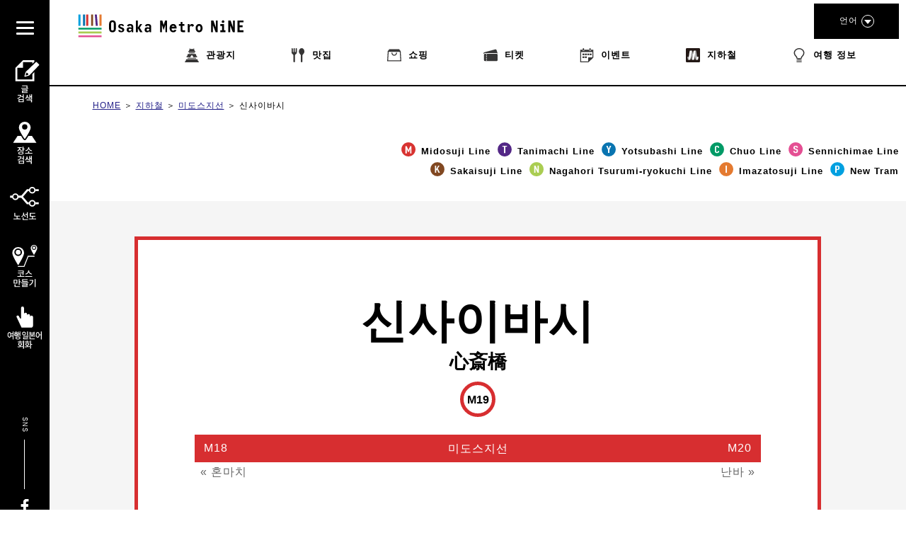

--- FILE ---
content_type: text/html; charset=UTF-8
request_url: https://metronine.osaka/ko/metro_station/m19_shinsaibashi/
body_size: 39941
content:
<!doctype html>
<html dir="ltr" lang="ko-KR" prefix="og: https://ogp.me/ns#">


<head>
	<!-- Global site tag (gtag.js) - Google Analytics -->
	<script async src="https://www.googletagmanager.com/gtag/js?id=UA-132032116-1"></script>
	<script>
	  window.dataLayer = window.dataLayer || [];
	  function gtag(){dataLayer.push(arguments);}
	  gtag('js', new Date());

	  gtag('config', 'UA-132032116-1');
	</script>
	<!-- Google Tag Manager -->
	<script>(function(w,d,s,l,i){w[l]=w[l]||[];w[l].push({'gtm.start':
	new Date().getTime(),event:'gtm.js'});var f=d.getElementsByTagName(s)[0],
	j=d.createElement(s),dl=l!='dataLayer'?'&l='+l:'';j.async=true;j.src=
	'https://www.googletagmanager.com/gtm.js?id='+i+dl;f.parentNode.insertBefore(j,f);
	})(window,document,'script','dataLayer','GTM-55ZDC69');</script>
	<!-- End Google Tag Manager -->
<meta http-equiv="X-UA-Compatible" content="IE=edge">
<meta charset="utf-8">
<meta name="viewport" content="width=device-width, initial-scale=1.0, minimum-scale=1.0, maximum-scale=2.0">
<title>신사이바시 | Osaka Metro NiNE</title>

	<link rel="apple-touch-icon" sizes="180x180" href="https://pic.k-cdn.media/static/favicons/apple-touch-icon.png">
	<link rel="icon" type="image/png" sizes="32x32" href="https://pic.k-cdn.media/static/favicons/favicon-32x32.png">
	<link rel="icon" type="image/png" sizes="16x16" href="https://pic.k-cdn.media/static/favicons/favicon-16x16.png">
	<link rel="manifest" href="https://pic.k-cdn.media/static/favicons/site.webmanifest">
	<link rel="mask-icon" href="https://pic.k-cdn.media/static/favicons/safari-pinned-tab.svg" color="#999999">
	<link rel="shortcut icon" href="https://pic.k-cdn.media/static/favicons/favicon.ico">
	<meta name="msapplication-TileColor" content="#ffffff">
	<meta name="msapplication-config" content="https://pic.k-cdn.media/static/favicons/browserconfig.xml">
	<meta name="theme-color" content="#ffffff">

<link rel="stylesheet" href="https://cdnjs.cloudflare.com/ajax/libs/bxslider/4.2.15/jquery.bxslider.min.css">
<!--<link rel="stylesheet" media="all" href="https://metronine.osaka/wp-content/themes/metro/js/lib/bxslider4/jquery.bxslider.css">-->
<link rel="stylesheet" href="https://indestructibletype-fonthosting.github.io/renner.css" type="text/css" charset="utf-8" />
<link rel="stylesheet" href="https://metronine.osaka/wp-content/themes/metro/style.css" type="text/css" charset="utf-8" />
	<link rel="stylesheet" media="all" href="https://metronine.osaka/wp-content/themes/metro/css/line.css">

<link rel="stylesheet" media="print" href="https://pic.k-cdn.media/static/css/extra/ko/css/print.css">

<!--<script defer type="text/javascript" src="https://metronine.osaka/wp-content/themes/metro/js/jquery-3.1.1.min.js" charset="utf-8"></script>-->
<script defer src="https://ajax.googleapis.com/ajax/libs/jquery/3.5.1/jquery.min.js"></script>
<!--<script defer type="text/javascript" src="https://metronine.osaka/wp-content/themes/metro/js/lib/bxslider4/jquery.bxslider.js" charset="utf-8"></script>-->
<script defer src="https://cdnjs.cloudflare.com/ajax/libs/bxslider/4.2.15/jquery.bxslider.min.js"></script>

<script defer type="text/javascript" src="https://metronine.osaka/wp-content/themes/metro/js/lib/bxslider4/vendor/jquery.easing.1.3.js" charset="utf-8"></script>
<script defer type="text/javascript" src="https://metronine.osaka/wp-content/themes/metro/js/pg-common.js" charset="utf-8"></script>

<script defer type="text/javascript" src="https://metronine.osaka/wp-content/themes/metro/js/pg-index.js" charset="utf-8"></script>

<link rel="stylesheet" media="all" href="https://metronine.osaka/wp-content/themes/metro/mod_style.css">


		<!-- All in One SEO 4.7.1.1 - aioseo.com -->
		<meta name="robots" content="max-snippet:-1, max-image-preview:large, max-video-preview:-1" />
		<link rel="canonical" href="https://metronine.osaka/ko/metro_station/m19_shinsaibashi/" />
		<link rel="next" href="https://metronine.osaka/ko/metro_station/m19_shinsaibashi/page/2/" />
		<meta name="generator" content="All in One SEO (AIOSEO) 4.7.1.1" />
		<script type="application/ld+json" class="aioseo-schema">
			{"@context":"https:\/\/schema.org","@graph":[{"@type":"BreadcrumbList","@id":"https:\/\/metronine.osaka\/ko\/metro_station\/m19_shinsaibashi\/#breadcrumblist","itemListElement":[{"@type":"ListItem","@id":"https:\/\/metronine.osaka\/ko\/#listItem","position":1,"name":"Home","item":"https:\/\/metronine.osaka\/ko\/","nextItem":"https:\/\/metronine.osaka\/ko\/metro_station\/midosuji\/#listItem"},{"@type":"ListItem","@id":"https:\/\/metronine.osaka\/ko\/metro_station\/midosuji\/#listItem","position":2,"name":"\ubbf8\ub3c4\uc2a4\uc9c0\uc120","item":"https:\/\/metronine.osaka\/ko\/metro_station\/midosuji\/","nextItem":"https:\/\/metronine.osaka\/ko\/metro_station\/m19_shinsaibashi\/#listItem","previousItem":"https:\/\/metronine.osaka\/ko\/#listItem"},{"@type":"ListItem","@id":"https:\/\/metronine.osaka\/ko\/metro_station\/m19_shinsaibashi\/#listItem","position":3,"name":"\uc2e0\uc0ac\uc774\ubc14\uc2dc","previousItem":"https:\/\/metronine.osaka\/ko\/metro_station\/midosuji\/#listItem"}]},{"@type":"CollectionPage","@id":"https:\/\/metronine.osaka\/ko\/metro_station\/m19_shinsaibashi\/#collectionpage","url":"https:\/\/metronine.osaka\/ko\/metro_station\/m19_shinsaibashi\/","name":"\uc2e0\uc0ac\uc774\ubc14\uc2dc | Osaka Metro NiNE","inLanguage":"ko-KR","isPartOf":{"@id":"https:\/\/metronine.osaka\/ko\/#website"},"breadcrumb":{"@id":"https:\/\/metronine.osaka\/ko\/metro_station\/m19_shinsaibashi\/#breadcrumblist"}},{"@type":"Organization","@id":"https:\/\/metronine.osaka\/ko\/#organization","name":"Osaka Metro NiNE","url":"https:\/\/metronine.osaka\/ko\/"},{"@type":"WebSite","@id":"https:\/\/metronine.osaka\/ko\/#website","url":"https:\/\/metronine.osaka\/ko\/","name":"Osaka Metro NiNE","inLanguage":"ko-KR","publisher":{"@id":"https:\/\/metronine.osaka\/ko\/#organization"}}]}
		</script>
		<!-- All in One SEO -->

<link rel='dns-prefetch' href='//static.addtoany.com' />
<script type="text/javascript">
/* <![CDATA[ */
window._wpemojiSettings = {"baseUrl":"https:\/\/s.w.org\/images\/core\/emoji\/15.0.3\/72x72\/","ext":".png","svgUrl":"https:\/\/s.w.org\/images\/core\/emoji\/15.0.3\/svg\/","svgExt":".svg","source":{"concatemoji":"https:\/\/metronine.osaka\/wp-includes\/js\/wp-emoji-release.min.js?ver=6.6.2"}};
/*! This file is auto-generated */
!function(i,n){var o,s,e;function c(e){try{var t={supportTests:e,timestamp:(new Date).valueOf()};sessionStorage.setItem(o,JSON.stringify(t))}catch(e){}}function p(e,t,n){e.clearRect(0,0,e.canvas.width,e.canvas.height),e.fillText(t,0,0);var t=new Uint32Array(e.getImageData(0,0,e.canvas.width,e.canvas.height).data),r=(e.clearRect(0,0,e.canvas.width,e.canvas.height),e.fillText(n,0,0),new Uint32Array(e.getImageData(0,0,e.canvas.width,e.canvas.height).data));return t.every(function(e,t){return e===r[t]})}function u(e,t,n){switch(t){case"flag":return n(e,"\ud83c\udff3\ufe0f\u200d\u26a7\ufe0f","\ud83c\udff3\ufe0f\u200b\u26a7\ufe0f")?!1:!n(e,"\ud83c\uddfa\ud83c\uddf3","\ud83c\uddfa\u200b\ud83c\uddf3")&&!n(e,"\ud83c\udff4\udb40\udc67\udb40\udc62\udb40\udc65\udb40\udc6e\udb40\udc67\udb40\udc7f","\ud83c\udff4\u200b\udb40\udc67\u200b\udb40\udc62\u200b\udb40\udc65\u200b\udb40\udc6e\u200b\udb40\udc67\u200b\udb40\udc7f");case"emoji":return!n(e,"\ud83d\udc26\u200d\u2b1b","\ud83d\udc26\u200b\u2b1b")}return!1}function f(e,t,n){var r="undefined"!=typeof WorkerGlobalScope&&self instanceof WorkerGlobalScope?new OffscreenCanvas(300,150):i.createElement("canvas"),a=r.getContext("2d",{willReadFrequently:!0}),o=(a.textBaseline="top",a.font="600 32px Arial",{});return e.forEach(function(e){o[e]=t(a,e,n)}),o}function t(e){var t=i.createElement("script");t.src=e,t.defer=!0,i.head.appendChild(t)}"undefined"!=typeof Promise&&(o="wpEmojiSettingsSupports",s=["flag","emoji"],n.supports={everything:!0,everythingExceptFlag:!0},e=new Promise(function(e){i.addEventListener("DOMContentLoaded",e,{once:!0})}),new Promise(function(t){var n=function(){try{var e=JSON.parse(sessionStorage.getItem(o));if("object"==typeof e&&"number"==typeof e.timestamp&&(new Date).valueOf()<e.timestamp+604800&&"object"==typeof e.supportTests)return e.supportTests}catch(e){}return null}();if(!n){if("undefined"!=typeof Worker&&"undefined"!=typeof OffscreenCanvas&&"undefined"!=typeof URL&&URL.createObjectURL&&"undefined"!=typeof Blob)try{var e="postMessage("+f.toString()+"("+[JSON.stringify(s),u.toString(),p.toString()].join(",")+"));",r=new Blob([e],{type:"text/javascript"}),a=new Worker(URL.createObjectURL(r),{name:"wpTestEmojiSupports"});return void(a.onmessage=function(e){c(n=e.data),a.terminate(),t(n)})}catch(e){}c(n=f(s,u,p))}t(n)}).then(function(e){for(var t in e)n.supports[t]=e[t],n.supports.everything=n.supports.everything&&n.supports[t],"flag"!==t&&(n.supports.everythingExceptFlag=n.supports.everythingExceptFlag&&n.supports[t]);n.supports.everythingExceptFlag=n.supports.everythingExceptFlag&&!n.supports.flag,n.DOMReady=!1,n.readyCallback=function(){n.DOMReady=!0}}).then(function(){return e}).then(function(){var e;n.supports.everything||(n.readyCallback(),(e=n.source||{}).concatemoji?t(e.concatemoji):e.wpemoji&&e.twemoji&&(t(e.twemoji),t(e.wpemoji)))}))}((window,document),window._wpemojiSettings);
/* ]]> */
</script>
<link rel='stylesheet' id='sbi_styles-css' href='https://metronine.osaka/wp-content/plugins/instagram-feed/css/sbi-styles.min.css?ver=6.5.0' type='text/css' media='all' />
<style id='wp-emoji-styles-inline-css' type='text/css'>

	img.wp-smiley, img.emoji {
		display: inline !important;
		border: none !important;
		box-shadow: none !important;
		height: 1em !important;
		width: 1em !important;
		margin: 0 0.07em !important;
		vertical-align: -0.1em !important;
		background: none !important;
		padding: 0 !important;
	}
</style>
<link rel='stylesheet' id='wp-block-library-css' href='https://metronine.osaka/wp-includes/css/dist/block-library/style.min.css?ver=6.6.2' type='text/css' media='all' />
<style id='classic-theme-styles-inline-css' type='text/css'>
/*! This file is auto-generated */
.wp-block-button__link{color:#fff;background-color:#32373c;border-radius:9999px;box-shadow:none;text-decoration:none;padding:calc(.667em + 2px) calc(1.333em + 2px);font-size:1.125em}.wp-block-file__button{background:#32373c;color:#fff;text-decoration:none}
</style>
<style id='global-styles-inline-css' type='text/css'>
:root{--wp--preset--aspect-ratio--square: 1;--wp--preset--aspect-ratio--4-3: 4/3;--wp--preset--aspect-ratio--3-4: 3/4;--wp--preset--aspect-ratio--3-2: 3/2;--wp--preset--aspect-ratio--2-3: 2/3;--wp--preset--aspect-ratio--16-9: 16/9;--wp--preset--aspect-ratio--9-16: 9/16;--wp--preset--color--black: #000000;--wp--preset--color--cyan-bluish-gray: #abb8c3;--wp--preset--color--white: #ffffff;--wp--preset--color--pale-pink: #f78da7;--wp--preset--color--vivid-red: #cf2e2e;--wp--preset--color--luminous-vivid-orange: #ff6900;--wp--preset--color--luminous-vivid-amber: #fcb900;--wp--preset--color--light-green-cyan: #7bdcb5;--wp--preset--color--vivid-green-cyan: #00d084;--wp--preset--color--pale-cyan-blue: #8ed1fc;--wp--preset--color--vivid-cyan-blue: #0693e3;--wp--preset--color--vivid-purple: #9b51e0;--wp--preset--gradient--vivid-cyan-blue-to-vivid-purple: linear-gradient(135deg,rgba(6,147,227,1) 0%,rgb(155,81,224) 100%);--wp--preset--gradient--light-green-cyan-to-vivid-green-cyan: linear-gradient(135deg,rgb(122,220,180) 0%,rgb(0,208,130) 100%);--wp--preset--gradient--luminous-vivid-amber-to-luminous-vivid-orange: linear-gradient(135deg,rgba(252,185,0,1) 0%,rgba(255,105,0,1) 100%);--wp--preset--gradient--luminous-vivid-orange-to-vivid-red: linear-gradient(135deg,rgba(255,105,0,1) 0%,rgb(207,46,46) 100%);--wp--preset--gradient--very-light-gray-to-cyan-bluish-gray: linear-gradient(135deg,rgb(238,238,238) 0%,rgb(169,184,195) 100%);--wp--preset--gradient--cool-to-warm-spectrum: linear-gradient(135deg,rgb(74,234,220) 0%,rgb(151,120,209) 20%,rgb(207,42,186) 40%,rgb(238,44,130) 60%,rgb(251,105,98) 80%,rgb(254,248,76) 100%);--wp--preset--gradient--blush-light-purple: linear-gradient(135deg,rgb(255,206,236) 0%,rgb(152,150,240) 100%);--wp--preset--gradient--blush-bordeaux: linear-gradient(135deg,rgb(254,205,165) 0%,rgb(254,45,45) 50%,rgb(107,0,62) 100%);--wp--preset--gradient--luminous-dusk: linear-gradient(135deg,rgb(255,203,112) 0%,rgb(199,81,192) 50%,rgb(65,88,208) 100%);--wp--preset--gradient--pale-ocean: linear-gradient(135deg,rgb(255,245,203) 0%,rgb(182,227,212) 50%,rgb(51,167,181) 100%);--wp--preset--gradient--electric-grass: linear-gradient(135deg,rgb(202,248,128) 0%,rgb(113,206,126) 100%);--wp--preset--gradient--midnight: linear-gradient(135deg,rgb(2,3,129) 0%,rgb(40,116,252) 100%);--wp--preset--font-size--small: 13px;--wp--preset--font-size--medium: 20px;--wp--preset--font-size--large: 36px;--wp--preset--font-size--x-large: 42px;--wp--preset--spacing--20: 0.44rem;--wp--preset--spacing--30: 0.67rem;--wp--preset--spacing--40: 1rem;--wp--preset--spacing--50: 1.5rem;--wp--preset--spacing--60: 2.25rem;--wp--preset--spacing--70: 3.38rem;--wp--preset--spacing--80: 5.06rem;--wp--preset--shadow--natural: 6px 6px 9px rgba(0, 0, 0, 0.2);--wp--preset--shadow--deep: 12px 12px 50px rgba(0, 0, 0, 0.4);--wp--preset--shadow--sharp: 6px 6px 0px rgba(0, 0, 0, 0.2);--wp--preset--shadow--outlined: 6px 6px 0px -3px rgba(255, 255, 255, 1), 6px 6px rgba(0, 0, 0, 1);--wp--preset--shadow--crisp: 6px 6px 0px rgba(0, 0, 0, 1);}:where(.is-layout-flex){gap: 0.5em;}:where(.is-layout-grid){gap: 0.5em;}body .is-layout-flex{display: flex;}.is-layout-flex{flex-wrap: wrap;align-items: center;}.is-layout-flex > :is(*, div){margin: 0;}body .is-layout-grid{display: grid;}.is-layout-grid > :is(*, div){margin: 0;}:where(.wp-block-columns.is-layout-flex){gap: 2em;}:where(.wp-block-columns.is-layout-grid){gap: 2em;}:where(.wp-block-post-template.is-layout-flex){gap: 1.25em;}:where(.wp-block-post-template.is-layout-grid){gap: 1.25em;}.has-black-color{color: var(--wp--preset--color--black) !important;}.has-cyan-bluish-gray-color{color: var(--wp--preset--color--cyan-bluish-gray) !important;}.has-white-color{color: var(--wp--preset--color--white) !important;}.has-pale-pink-color{color: var(--wp--preset--color--pale-pink) !important;}.has-vivid-red-color{color: var(--wp--preset--color--vivid-red) !important;}.has-luminous-vivid-orange-color{color: var(--wp--preset--color--luminous-vivid-orange) !important;}.has-luminous-vivid-amber-color{color: var(--wp--preset--color--luminous-vivid-amber) !important;}.has-light-green-cyan-color{color: var(--wp--preset--color--light-green-cyan) !important;}.has-vivid-green-cyan-color{color: var(--wp--preset--color--vivid-green-cyan) !important;}.has-pale-cyan-blue-color{color: var(--wp--preset--color--pale-cyan-blue) !important;}.has-vivid-cyan-blue-color{color: var(--wp--preset--color--vivid-cyan-blue) !important;}.has-vivid-purple-color{color: var(--wp--preset--color--vivid-purple) !important;}.has-black-background-color{background-color: var(--wp--preset--color--black) !important;}.has-cyan-bluish-gray-background-color{background-color: var(--wp--preset--color--cyan-bluish-gray) !important;}.has-white-background-color{background-color: var(--wp--preset--color--white) !important;}.has-pale-pink-background-color{background-color: var(--wp--preset--color--pale-pink) !important;}.has-vivid-red-background-color{background-color: var(--wp--preset--color--vivid-red) !important;}.has-luminous-vivid-orange-background-color{background-color: var(--wp--preset--color--luminous-vivid-orange) !important;}.has-luminous-vivid-amber-background-color{background-color: var(--wp--preset--color--luminous-vivid-amber) !important;}.has-light-green-cyan-background-color{background-color: var(--wp--preset--color--light-green-cyan) !important;}.has-vivid-green-cyan-background-color{background-color: var(--wp--preset--color--vivid-green-cyan) !important;}.has-pale-cyan-blue-background-color{background-color: var(--wp--preset--color--pale-cyan-blue) !important;}.has-vivid-cyan-blue-background-color{background-color: var(--wp--preset--color--vivid-cyan-blue) !important;}.has-vivid-purple-background-color{background-color: var(--wp--preset--color--vivid-purple) !important;}.has-black-border-color{border-color: var(--wp--preset--color--black) !important;}.has-cyan-bluish-gray-border-color{border-color: var(--wp--preset--color--cyan-bluish-gray) !important;}.has-white-border-color{border-color: var(--wp--preset--color--white) !important;}.has-pale-pink-border-color{border-color: var(--wp--preset--color--pale-pink) !important;}.has-vivid-red-border-color{border-color: var(--wp--preset--color--vivid-red) !important;}.has-luminous-vivid-orange-border-color{border-color: var(--wp--preset--color--luminous-vivid-orange) !important;}.has-luminous-vivid-amber-border-color{border-color: var(--wp--preset--color--luminous-vivid-amber) !important;}.has-light-green-cyan-border-color{border-color: var(--wp--preset--color--light-green-cyan) !important;}.has-vivid-green-cyan-border-color{border-color: var(--wp--preset--color--vivid-green-cyan) !important;}.has-pale-cyan-blue-border-color{border-color: var(--wp--preset--color--pale-cyan-blue) !important;}.has-vivid-cyan-blue-border-color{border-color: var(--wp--preset--color--vivid-cyan-blue) !important;}.has-vivid-purple-border-color{border-color: var(--wp--preset--color--vivid-purple) !important;}.has-vivid-cyan-blue-to-vivid-purple-gradient-background{background: var(--wp--preset--gradient--vivid-cyan-blue-to-vivid-purple) !important;}.has-light-green-cyan-to-vivid-green-cyan-gradient-background{background: var(--wp--preset--gradient--light-green-cyan-to-vivid-green-cyan) !important;}.has-luminous-vivid-amber-to-luminous-vivid-orange-gradient-background{background: var(--wp--preset--gradient--luminous-vivid-amber-to-luminous-vivid-orange) !important;}.has-luminous-vivid-orange-to-vivid-red-gradient-background{background: var(--wp--preset--gradient--luminous-vivid-orange-to-vivid-red) !important;}.has-very-light-gray-to-cyan-bluish-gray-gradient-background{background: var(--wp--preset--gradient--very-light-gray-to-cyan-bluish-gray) !important;}.has-cool-to-warm-spectrum-gradient-background{background: var(--wp--preset--gradient--cool-to-warm-spectrum) !important;}.has-blush-light-purple-gradient-background{background: var(--wp--preset--gradient--blush-light-purple) !important;}.has-blush-bordeaux-gradient-background{background: var(--wp--preset--gradient--blush-bordeaux) !important;}.has-luminous-dusk-gradient-background{background: var(--wp--preset--gradient--luminous-dusk) !important;}.has-pale-ocean-gradient-background{background: var(--wp--preset--gradient--pale-ocean) !important;}.has-electric-grass-gradient-background{background: var(--wp--preset--gradient--electric-grass) !important;}.has-midnight-gradient-background{background: var(--wp--preset--gradient--midnight) !important;}.has-small-font-size{font-size: var(--wp--preset--font-size--small) !important;}.has-medium-font-size{font-size: var(--wp--preset--font-size--medium) !important;}.has-large-font-size{font-size: var(--wp--preset--font-size--large) !important;}.has-x-large-font-size{font-size: var(--wp--preset--font-size--x-large) !important;}
:where(.wp-block-post-template.is-layout-flex){gap: 1.25em;}:where(.wp-block-post-template.is-layout-grid){gap: 1.25em;}
:where(.wp-block-columns.is-layout-flex){gap: 2em;}:where(.wp-block-columns.is-layout-grid){gap: 2em;}
:root :where(.wp-block-pullquote){font-size: 1.5em;line-height: 1.6;}
</style>
<link rel='stylesheet' id='addtoany-css' href='https://metronine.osaka/wp-content/plugins/add-to-any/addtoany.min.css?ver=1.16' type='text/css' media='all' />
<script type="text/javascript" src="https://metronine.osaka/wp-includes/js/jquery/jquery.min.js?ver=3.7.1" id="jquery-core-js"></script>
<script type="text/javascript" src="https://metronine.osaka/wp-includes/js/jquery/jquery-migrate.min.js?ver=3.4.1" id="jquery-migrate-js"></script>
<script type="text/javascript" src="https://metronine.osaka/wp-content/themes/metro/js/scripts.js?ver=1.0.0" id="html5blankscripts-js"></script>
<script type="text/javascript" id="addtoany-core-js-before">
/* <![CDATA[ */
window.a2a_config=window.a2a_config||{};a2a_config.callbacks=[];a2a_config.overlays=[];a2a_config.templates={};a2a_localize = {
	Share: "Share",
	Save: "Save",
	Subscribe: "Subscribe",
	Email: "Email",
	Bookmark: "Bookmark",
	ShowAll: "Show all",
	ShowLess: "Show less",
	FindServices: "Find service(s)",
	FindAnyServiceToAddTo: "Instantly find any service to add to",
	PoweredBy: "Powered by",
	ShareViaEmail: "Share via email",
	SubscribeViaEmail: "Subscribe via email",
	BookmarkInYourBrowser: "Bookmark in your browser",
	BookmarkInstructions: "Press Ctrl+D or \u2318+D to bookmark this page",
	AddToYourFavorites: "Add to your favorites",
	SendFromWebOrProgram: "Send from any email address or email program",
	EmailProgram: "Email program",
	More: "More&#8230;",
	ThanksForSharing: "Thanks for sharing!",
	ThanksForFollowing: "Thanks for following!"
};
/* ]]> */
</script>
<script type="text/javascript" defer src="https://static.addtoany.com/menu/page.js" id="addtoany-core-js"></script>
<script type="text/javascript" defer src="https://metronine.osaka/wp-content/plugins/add-to-any/addtoany.min.js?ver=1.1" id="addtoany-jquery-js"></script>
<link rel="https://api.w.org/" href="https://metronine.osaka/ko/wp-json/" /><style>
.qtranxs_flag_ja {background-image: url(https://metronine.osaka/wp-content/plugins/qtranslate-xt/flags/jp.png); background-repeat: no-repeat;}
.qtranxs_flag_en {background-image: url(https://metronine.osaka/wp-content/plugins/qtranslate-xt/flags/gb.png); background-repeat: no-repeat;}
.qtranxs_flag_zh {background-image: url(https://metronine.osaka/wp-content/plugins/qtranslate-xt/flags/cn.png); background-repeat: no-repeat;}
.qtranxs_flag_tw {background-image: url(https://metronine.osaka/wp-content/plugins/qtranslate-xt/flags/tw.png); background-repeat: no-repeat;}
.qtranxs_flag_ko {background-image: url(https://metronine.osaka/wp-content/plugins/qtranslate-xt/flags/kr.png); background-repeat: no-repeat;}
.qtranxs_flag_th {background-image: url(https://metronine.osaka/wp-content/plugins/qtranslate-xt/flags/th.png); background-repeat: no-repeat;}
</style>
<link hreflang="ja" href="https://metronine.osaka/ja/metro_station/m19_shinsaibashi/" rel="alternate" />
<link hreflang="en" href="https://metronine.osaka/en/metro_station/m19_shinsaibashi/" rel="alternate" />
<link hreflang="zh" href="https://metronine.osaka/zh/metro_station/m19_shinsaibashi/" rel="alternate" />
<link hreflang="tw" href="https://metronine.osaka/tw/metro_station/m19_shinsaibashi/" rel="alternate" />
<link hreflang="ko" href="https://metronine.osaka/ko/metro_station/m19_shinsaibashi/" rel="alternate" />
<link hreflang="th" href="https://metronine.osaka/th/metro_station/m19_shinsaibashi/" rel="alternate" />
<link hreflang="x-default" href="https://metronine.osaka/metro_station/m19_shinsaibashi/" rel="alternate" />
<meta name="generator" content="qTranslate-XT 3.15.2" />
</head>

<body class="lang-ko line-station line-common ">
<!-- Google Tag Manager (noscript) -->
<noscript><iframe src="https://www.googletagmanager.com/ns.html?id=GTM-55ZDC69"
height="0" width="0" style="display:none;visibility:hidden"></iframe></noscript>
<!-- End Google Tag Manager (noscript) -->
<header>
	<div class="header-body clearfix">
		<div class="header-left">
			<div class="title-logo-wrap clearfix">

									<div class="title-logo pc-contents"><a href="https://metronine.osaka/ko/"><svg version="1.1" xmlns="http://www.w3.org/2000/svg" xmlns:xlink="http://www.w3.org/1999/xlink" x="0px" y="0px" viewBox="0 0 704.867 127.561" style="enable-background:new 0 0 704.867 127.561" xml:space="preserve">
<g>
	<desc>Osaka Metro NiNE</desc>
	<path d="M175.202,75.349c0,4.938-1.212,8.764-3.635,11.479c-2.425,2.717-5.881,4.074-10.371,4.074
		c-4.669,0-8.194-1.416-10.573-4.244c-2.378-2.826-3.569-6.598-3.569-11.311V56.36c0-4.758,1.191-8.553,3.569-11.383
		s5.903-4.238,10.573-4.238c4.489,0,7.945,1.357,10.371,4.068c2.423,2.719,3.635,6.569,3.635,11.553V75.349z M155.34,76.626
		c0,2.381,0.559,4.123,1.681,5.219c1.121,1.104,2.513,1.65,4.176,1.65c1.618,0,2.984-0.572,4.11-1.715
		c1.118-1.148,1.68-2.865,1.68-5.154V55.01c0-2.291-0.563-4.006-1.68-5.147c-1.126-1.146-2.492-1.721-4.11-1.721
		c-1.663,0-3.055,0.565-4.176,1.686c-1.122,1.123-1.681,2.85-1.681,5.185V76.626z M210.149,80.062c0,1.657-0.314,3.149-0.943,4.479
		c-0.628,1.324-1.494,2.455-2.59,3.398c-1.104,0.942-2.426,1.672-3.975,2.192c-1.55,0.511-3.244,0.771-5.086,0.771
		c-3.814,0-6.809-0.771-8.987-2.324c-2.177-1.547-3.31-3.938-3.401-7.172h8.216c0,1.305,0.38,2.266,1.144,2.896
		c0.763,0.63,1.837,0.943,3.232,0.943c1.66,0,2.792-0.358,3.398-1.08c0.606-0.715,0.913-1.455,0.913-2.221
		c0-1.029-0.34-1.896-1.012-2.592c-0.675-0.697-1.91-1.427-3.704-2.191c-1.706-0.672-3.277-1.309-4.712-1.916
		c-1.436-0.606-2.762-1.402-3.971-2.389c-1.038-0.813-1.856-1.787-2.462-2.931c-0.603-1.149-0.906-2.436-0.906-3.875
		c0-1.754,0.314-3.264,0.942-4.543c0.629-1.276,1.483-2.336,2.557-3.161c1.078-0.834,2.36-1.439,3.84-1.822
		c1.479-0.377,3.072-0.572,4.782-0.572c3.143,0,5.802,0.752,7.979,2.254c2.178,1.504,3.441,3.697,3.803,6.57h-7.946
		c-0.087-1.17-0.459-2.055-1.11-2.662c-0.65-0.605-1.717-0.91-3.2-0.91c-1.436,0-2.455,0.314-3.062,0.943
		c-0.606,0.631-0.91,1.348-0.91,2.149c0,1.127,0.347,2.004,1.045,2.634c0.694,0.627,1.983,1.346,3.869,2.153
		c2.294,0.941,4.121,1.703,5.491,2.287c1.37,0.584,2.502,1.189,3.402,1.82c1.03,0.672,1.848,1.57,2.454,2.69
		C209.846,77.007,210.149,78.403,210.149,80.062z M247.518,90.229h-6.934v-5.791c-0.764,1.748-1.896,3.268-3.398,4.545
		c-1.505,1.278-3.492,1.92-5.962,1.92c-1.973,0-3.661-0.262-5.049-0.771c-1.396-0.521-2.528-1.235-3.401-2.157
		c-0.874-0.92-1.517-2.021-1.918-3.304c-0.406-1.276-0.606-2.703-0.606-4.272c0-3.64,0.898-6.308,2.692-8.015
		c1.794-1.7,4.49-2.557,8.081-2.557c2.422,0,4.307,0.166,5.655,0.504c1.348,0.334,2.377,0.816,3.098,1.443v-3.629
		c0-1.754-0.504-3.101-1.517-4.043c-1.008-0.939-2.389-1.416-4.143-1.416c-2.736,0-4.529,1.235-5.384,3.705l-7.138-2.289
		c0.497-1.57,1.19-2.886,2.089-3.941c0.899-1.055,1.907-1.893,3.029-2.522c1.121-0.628,2.323-1.066,3.606-1.316
		c1.278-0.242,2.52-0.367,3.733-0.367c2.425,0,4.49,0.283,6.196,0.844c1.706,0.563,3.098,1.365,4.176,2.423
		c1.078,1.057,1.86,2.323,2.356,3.805c0.493,1.481,0.738,3.119,0.738,4.916L247.518,90.229L247.518,90.229z M239.777,77.366
		c-0.677-0.402-1.527-0.762-2.561-1.074c-1.031-0.313-2.13-0.473-3.296-0.473c-1.979,0-3.382,0.436-4.208,1.313
		c-0.833,0.877-1.25,1.966-1.25,3.267c0,1.481,0.46,2.551,1.381,3.199c0.92,0.651,2.166,0.973,3.741,0.973
		c1.388,0,2.667-0.504,3.836-1.512c1.169-1.011,1.951-2.142,2.357-3.402V77.366z M285.768,90.229h-9.761l-9.429-16.16v16.16h-7.811
		V41.411h7.811v29.424l9.29-14.141h8.486L274.318,71.44L285.768,90.229z M321.927,90.229h-6.933v-5.791
		c-0.769,1.748-1.899,3.268-3.402,4.545c-1.504,1.278-3.489,1.92-5.958,1.92c-1.977,0-3.66-0.262-5.048-0.771
		c-1.396-0.521-2.528-1.235-3.405-2.157c-0.873-0.92-1.512-2.021-1.918-3.304c-0.405-1.276-0.606-2.703-0.606-4.272
		c0-3.64,0.899-6.308,2.692-8.015c1.796-1.7,4.49-2.557,8.081-2.557c2.425,0,4.312,0.166,5.655,0.504
		c1.352,0.334,2.382,0.816,3.098,1.443v-3.629c0-1.754-0.504-3.101-1.512-4.043c-1.008-0.939-2.39-1.416-4.143-1.416
		c-2.741,0-4.535,1.235-5.387,3.705l-7.138-2.289c0.492-1.57,1.191-2.886,2.089-3.941c0.896-1.055,1.907-1.893,3.025-2.522
		c1.125-0.628,2.324-1.066,3.605-1.316c1.278-0.242,2.524-0.367,3.737-0.367c2.425,0,4.486,0.283,6.196,0.844
		c1.702,0.563,3.097,1.365,4.171,2.423c1.078,1.057,1.863,2.323,2.359,3.805c0.489,1.481,0.737,3.119,0.737,4.916v22.287H321.927z
		 M314.182,77.366c-0.672-0.402-1.525-0.762-2.558-1.074c-1.03-0.313-2.134-0.473-3.298-0.473c-1.978,0-3.38,0.436-4.208,1.313
		c-0.83,0.877-1.246,1.966-1.246,3.267c0,1.481,0.46,2.551,1.381,3.199c0.921,0.651,2.163,0.973,3.737,0.973
		c1.391,0,2.669-0.504,3.839-1.512c1.166-1.011,1.952-2.142,2.353-3.402V77.366z M387.849,90.229h-7.135V60.267l-7.072,21.407
		l-7.072-21.407V90.23h-7.271V41.411h8.82l5.523,18.783l5.99-18.783h8.215v48.818H387.849z M462.253,90.229h-9.762
		c-3.098,0-5.311-0.742-6.635-2.226c-1.32-1.479-1.986-3.744-1.986-6.801V63.901h-7.27v-7.207h7.27v-9.228h7.746v9.228h7.744v7.207
		h-7.744v15.35c0,0.99,0.188,1.752,0.568,2.293c0.389,0.535,1.09,0.808,2.127,0.808h7.941V90.229L462.253,90.229z M490.941,55.954
		c2.557,0,4.537,0.73,5.926,2.188c1.389,1.461,2.176,3.332,2.359,5.621l-7.746,3.905c-0.584-2.602-1.818-3.905-4.287-3.905
		c-3.393,0-5.742,4.366-5.742,7.045V90.23h-7.887V56.694h7.41v7.34c1.256-2.963,2.695-5.051,4.311-6.26
		C486.902,56.56,488.785,55.954,490.941,55.954z M535.115,73.464c0,2.47-0.352,4.771-1.043,6.898
		c-0.695,2.133-1.676,3.975-2.932,5.522c-1.256,1.55-2.77,2.771-4.545,3.666c-1.775,0.9-3.711,1.353-5.822,1.353
		c-2.156,0-4.137-0.438-5.926-1.314c-1.797-0.877-3.326-2.09-4.582-3.637c-1.258-1.549-2.234-3.389-2.93-5.521
		c-0.695-2.13-1.045-4.453-1.045-6.968c0-2.469,0.336-4.772,1.016-6.903c0.674-2.134,1.637-3.982,2.895-5.554
		c1.256-1.571,2.785-2.805,4.58-3.702c1.791-0.9,3.793-1.351,5.992-1.351c2.154,0,4.111,0.449,5.889,1.351
		c1.773,0.897,3.281,2.141,4.516,3.731c1.236,1.596,2.199,3.459,2.895,5.59C534.763,68.757,535.115,71.038,535.115,73.464z
		 M526.968,73.464c0-2.825-0.578-5.149-1.717-6.971c-1.146-1.82-2.639-2.729-4.479-2.729c-0.943,0-1.814,0.25-2.596,0.743
		c-0.789,0.496-1.447,1.177-1.986,2.054c-0.541,0.877-0.949,1.905-1.242,3.098c-0.293,1.191-0.438,2.48-0.438,3.873
		c0,1.346,0.152,2.613,0.469,3.807c0.313,1.188,0.752,2.207,1.313,3.062c0.564,0.854,1.221,1.526,1.988,2.021
		c0.76,0.494,1.592,0.742,2.492,0.742c1.883,0,3.389-0.897,4.506-2.697C526.406,78.669,526.968,76.337,526.968,73.464z
		 M597.804,90.229h-8.557l-11.105-28.554v28.554h-7.949V41.411h9.967l9.9,28.549V41.411h7.744V90.229L597.804,90.229z
		 M669.181,90.229h-8.557l-11.105-28.554v28.554h-7.947V41.411h9.965l9.898,28.549V41.411h7.746V90.229L669.181,90.229z
		 M704.867,90.229h-24.777V41.411h24.775v7.742h-16.088v12.459h12.729v7.877h-12.729v12.523h16.088v8.217H704.867z M413.708,83.767
		c-2.156,0-3.852-0.699-5.086-2.093c-1.236-1.387-1.963-3.567-2.189-6.53h21.277c-0.176-6.146-1.514-10.888-4.006-14.207
		c-2.49-3.32-6.004-4.982-10.535-4.982c-2.201,0-4.209,0.406-6.027,1.211c-1.818,0.81-3.391,1.963-4.713,3.469
		c-1.326,1.505-2.359,3.357-3.1,5.558c-0.74,2.199-1.109,4.69-1.109,7.471c0,2.562,0.369,4.896,1.109,7.008
		c0.74,2.111,1.771,3.927,3.1,5.449c1.322,1.527,2.914,2.709,4.779,3.537c1.861,0.832,3.914,1.248,6.158,1.248
		c3.141,0,5.838-0.744,8.08-2.225c2.244-1.478,3.955-3.724,5.123-6.732l-7.475-1.818C418.058,82.552,416.263,83.767,413.708,83.767z
		 M408.384,65.384c1.168-1.481,2.783-2.221,4.852-2.221c1.887,0,3.439,0.738,4.68,2.221c0.563,0.679,0.99,1.496,1.314,2.437h-12.137
		C407.435,66.88,407.851,66.062,408.384,65.384z M630.392,90.229h-21.408v-7.812h7.27V64.507h-7.27v-7.813H624v25.725h6.393V90.229
		L630.392,90.229z M620.103,40.657c-3.047,0-5.51,2.467-5.51,5.506c0,3.041,2.463,5.504,5.51,5.504c3.039,0,5.504-2.463,5.504-5.504
		C625.607,43.124,623.142,40.657,620.103,40.657z"/>
</g>
<g>
	<g>
		<g>
			<path style="fill:#0974B0;" d="M47.301,63.14c0,0.354-0.289,0.643-0.643,0.643h-7.163c-0.354,0-0.644-0.289-0.644-0.643V16.603
				c0-0.353,0.289-0.641,0.644-0.641h7.163c0.353,0,0.643,0.288,0.643,0.641V63.14z"/>
			<path style="fill:#00A0E0;" d="M28.402,63.14c0,0.354-0.288,0.643-0.643,0.643h-7.165c-0.353,0-0.644-0.289-0.644-0.643V16.603
				c0-0.353,0.289-0.641,0.644-0.641h7.165c0.353,0,0.643,0.288,0.643,0.641V63.14z"/>
			<path style="fill:#D83331;" d="M60.604,63.14c0,0.354-0.289,0.643-0.643,0.643h-7.162c-0.353,0-0.644-0.289-0.644-0.643V16.603
				c0-0.353,0.29-0.641,0.644-0.641h7.162c0.353,0,0.643,0.288,0.643,0.641V63.14z"/>
			<path style="fill:#814821;" d="M80.785,63.14c0,0.354-0.289,0.643-0.643,0.643h-7.166c-0.353,0-0.643-0.289-0.643-0.643V16.603
				c0-0.353,0.289-0.641,0.643-0.641h7.166c0.353,0,0.643,0.288,0.643,0.641V63.14z"/>
			<path style="fill:#532786;" d="M100.383,63.143c0.03,0.352-0.234,0.64-0.587,0.64h-7.161c-0.353,0-0.669-0.288-0.7-0.64
				L87.86,16.601c-0.031-0.352,0.233-0.639,0.587-0.639h7.173c0.353,0,0.668,0.287,0.698,0.639L100.383,63.143z"/>
			<path style="fill:#E47A30;" d="M115.599,63.14c0,0.354-0.289,0.643-0.644,0.643h-7.16c-0.353,0-0.644-0.289-0.644-0.643V16.603
				c0-0.353,0.29-0.641,0.644-0.641h7.16c0.354,0,0.644,0.288,0.644,0.641V63.14z"/>
			<path style="fill:#AACD52;" d="M115.007,87.667c0.326,0,0.592,0.268,0.592,0.592v6.783c0,0.326-0.266,0.592-0.592,0.592H20.544
				c-0.325,0-0.592-0.266-0.592-0.592v-6.783c0-0.324,0.267-0.592,0.592-0.592H115.007z"/>
			<path style="fill:#E44F93;" d="M115.007,103.632c0.326,0,0.592,0.266,0.592,0.592v6.789c0,0.324-0.266,0.59-0.592,0.59H20.544
				c-0.325,0-0.592-0.266-0.592-0.59v-6.789c0-0.326,0.267-0.592,0.592-0.592H115.007z"/>
			<path style="fill:#009A66;" d="M115.007,71.692c0.326,0,0.592,0.266,0.592,0.592v6.785c0,0.324-0.266,0.592-0.592,0.592H20.544
				c-0.325,0-0.592-0.268-0.592-0.592v-6.785c0-0.326,0.267-0.592,0.592-0.592H115.007z"/>
		</g>
	</g>
</g>
</svg></a></div>
					<div class="title-logo sp-contents"><a href="https://metronine.osaka/ko/"><svg class="logo" version="1.1" xmlns="http://www.w3.org/2000/svg" xmlns:xlink="http://www.w3.org/1999/xlink" x="0px" y="0px" viewBox="0 0 704.866 127.56" enable-background="new 0 0 704.866 127.56" xml:space="preserve">
	<g><desc>Osaka Metro NiNE</desc></g>
	<path d="M175.202,75.349c0,4.939-1.212,8.764-3.635,11.48c-2.425,2.717-5.881,4.074-10.371,4.074c-4.669,0-8.194-1.416-10.573-4.244
		c-2.378-2.826-3.569-6.598-3.569-11.311V56.36c0-4.758,1.191-8.553,3.569-11.383s5.903-4.238,10.573-4.238
		c4.489,0,7.945,1.357,10.371,4.068c2.423,2.719,3.635,6.57,3.635,11.553V75.349z M155.34,76.626c0,2.381,0.559,4.123,1.681,5.219
		c1.121,1.104,2.513,1.65,4.176,1.65c1.618,0,2.984-0.572,4.11-1.715c1.118-1.148,1.68-2.865,1.68-5.154V55.011
		c0-2.291-0.563-4.006-1.68-5.148c-1.126-1.145-2.492-1.721-4.11-1.721c-1.663,0-3.055,0.566-4.176,1.686
		c-1.122,1.123-1.681,2.85-1.681,5.184V76.626z M210.149,80.062c0,1.658-0.314,3.15-0.943,4.479c-0.628,1.324-1.494,2.455-2.59,3.398
		c-1.104,0.943-2.426,1.672-3.975,2.193c-1.55,0.51-3.244,0.771-5.086,0.771c-3.814,0-6.809-0.771-8.987-2.324
		c-2.177-1.547-3.31-3.939-3.401-7.172h8.216c0,1.305,0.38,2.266,1.144,2.896c0.763,0.629,1.837,0.943,3.232,0.943
		c1.66,0,2.792-0.359,3.398-1.08c0.606-0.715,0.913-1.455,0.913-2.221c0-1.029-0.34-1.896-1.012-2.592
		c-0.675-0.697-1.91-1.426-3.704-2.191c-1.706-0.672-3.277-1.309-4.712-1.916c-1.436-0.607-2.762-1.402-3.971-2.389
		c-1.038-0.813-1.856-1.787-2.462-2.93c-0.603-1.15-0.906-2.436-0.906-3.875c0-1.754,0.314-3.264,0.942-4.543
		c0.629-1.277,1.483-2.336,2.557-3.162c1.078-0.834,2.36-1.439,3.84-1.822c1.479-0.377,3.072-0.572,4.782-0.572
		c3.143,0,5.802,0.752,7.979,2.254c2.178,1.504,3.441,3.697,3.803,6.57h-7.946c-0.087-1.17-0.459-2.055-1.11-2.662
		c-0.65-0.605-1.717-0.91-3.2-0.91c-1.436,0-2.455,0.314-3.062,0.943c-0.606,0.631-0.91,1.348-0.91,2.15
		c0,1.127,0.347,2.004,1.045,2.633c0.694,0.627,1.983,1.346,3.869,2.154c2.294,0.941,4.121,1.703,5.491,2.287
		c1.37,0.584,2.502,1.189,3.402,1.82c1.03,0.672,1.848,1.57,2.454,2.691C209.846,77.007,210.149,78.403,210.149,80.062z
		 M247.518,90.229h-6.934v-5.791c-0.764,1.748-1.896,3.268-3.398,4.545c-1.505,1.279-3.492,1.92-5.962,1.92
		c-1.973,0-3.661-0.262-5.049-0.771c-1.396-0.521-2.528-1.236-3.401-2.158c-0.874-0.92-1.517-2.021-1.918-3.303
		c-0.406-1.277-0.606-2.703-0.606-4.273c0-3.639,0.898-6.307,2.692-8.014c1.794-1.701,4.49-2.557,8.081-2.557
		c2.422,0,4.307,0.166,5.655,0.504c1.348,0.334,2.377,0.816,3.098,1.443v-3.629c0-1.754-0.504-3.1-1.517-4.043
		c-1.008-0.939-2.389-1.416-4.143-1.416c-2.736,0-4.529,1.236-5.384,3.705l-7.138-2.289c0.497-1.57,1.19-2.885,2.089-3.941
		c0.899-1.055,1.907-1.893,3.029-2.523c1.121-0.627,2.323-1.066,3.606-1.316c1.278-0.242,2.52-0.367,3.733-0.367
		c2.425,0,4.49,0.283,6.196,0.844c1.706,0.563,3.098,1.365,4.176,2.422s1.86,2.324,2.356,3.805c0.493,1.482,0.738,3.119,0.738,4.916
		V90.229z M239.777,77.366c-0.677-0.402-1.527-0.762-2.561-1.074c-1.031-0.314-2.13-0.473-3.296-0.473
		c-1.979,0-3.382,0.436-4.208,1.313c-0.833,0.877-1.25,1.965-1.25,3.266c0,1.482,0.46,2.551,1.381,3.199
		c0.92,0.652,2.166,0.973,3.741,0.973c1.388,0,2.667-0.504,3.836-1.512c1.169-1.01,1.951-2.141,2.357-3.402V77.366z M285.768,90.229
		h-9.761l-9.429-16.16v16.16h-7.811V41.411h7.811v29.424l9.29-14.141h8.486L274.318,71.44L285.768,90.229z M321.927,90.229h-6.933
		v-5.791c-0.768,1.748-1.899,3.268-3.402,4.545c-1.504,1.279-3.489,1.92-5.958,1.92c-1.977,0-3.66-0.262-5.048-0.771
		c-1.396-0.521-2.528-1.236-3.405-2.158c-0.873-0.92-1.512-2.021-1.918-3.303c-0.405-1.277-0.606-2.703-0.606-4.273
		c0-3.639,0.899-6.307,2.692-8.014c1.797-1.701,4.49-2.557,8.081-2.557c2.425,0,4.311,0.166,5.655,0.504
		c1.352,0.334,2.382,0.816,3.098,1.443v-3.629c0-1.754-0.504-3.1-1.512-4.043c-1.008-0.939-2.39-1.416-4.143-1.416
		c-2.741,0-4.535,1.236-5.386,3.705l-7.138-2.289c0.492-1.57,1.191-2.885,2.089-3.941c0.895-1.055,1.907-1.893,3.025-2.523
		c1.125-0.627,2.324-1.066,3.606-1.316c1.278-0.242,2.524-0.367,3.737-0.367c2.425,0,4.486,0.283,6.196,0.844
		c1.702,0.563,3.097,1.365,4.171,2.422c1.078,1.057,1.863,2.324,2.36,3.805c0.489,1.482,0.737,3.119,0.737,4.916V90.229z
		 M314.182,77.366c-0.672-0.402-1.526-0.762-2.558-1.074c-1.03-0.314-2.134-0.473-3.298-0.473c-1.977,0-3.38,0.436-4.208,1.313
		c-0.83,0.877-1.246,1.965-1.246,3.266c0,1.482,0.46,2.551,1.381,3.199c0.921,0.652,2.163,0.973,3.737,0.973
		c1.391,0,2.669-0.504,3.839-1.512c1.166-1.01,1.952-2.141,2.353-3.402V77.366z M387.85,90.229h-7.135V60.267l-7.072,21.408
		l-7.074-21.408v29.963h-7.27V41.411h8.819l5.524,18.783l5.99-18.783h8.217V90.229z M462.254,90.229h-9.762
		c-3.098,0-5.31-0.742-6.635-2.225c-1.32-1.48-1.986-3.744-1.986-6.801V63.901h-7.27v-7.207h7.27v-9.227h7.746v9.227h7.744v7.207
		h-7.744v15.35c0,0.99,0.188,1.752,0.568,2.293c0.388,0.535,1.089,0.807,2.127,0.807h7.941V90.229z M490.94,55.954
		c2.558,0,4.538,0.73,5.926,2.188c1.389,1.461,2.177,3.332,2.36,5.621l-7.746,3.906c-0.583-2.602-1.818-3.906-4.288-3.906
		c-3.391,0-5.742,4.367-5.742,7.045v19.422h-7.885V56.694h7.409v7.34c1.257-2.963,2.696-5.051,4.311-6.26
		C486.901,56.56,488.785,55.954,490.94,55.954z M535.115,73.464c0,2.469-0.351,4.77-1.044,6.898c-0.695,2.133-1.674,3.975-2.93,5.523
		c-1.257,1.549-2.771,2.771-4.546,3.666c-1.775,0.9-3.71,1.352-5.822,1.352c-2.156,0-4.137-0.438-5.926-1.314
		c-1.797-0.877-3.325-2.09-4.582-3.637c-1.257-1.549-2.235-3.389-2.93-5.521c-0.694-2.129-1.044-4.453-1.044-6.967
		c0-2.469,0.335-4.773,1.016-6.904c0.673-2.133,1.636-3.982,2.893-5.553c1.257-1.572,2.785-2.805,4.581-3.703
		c1.79-0.9,3.793-1.35,5.992-1.35c2.155,0,4.112,0.449,5.889,1.35c1.774,0.898,3.281,2.141,4.515,3.732
		c1.236,1.596,2.199,3.459,2.895,5.59C534.764,68.757,535.115,71.038,535.115,73.464z M526.968,73.464
		c0-2.826-0.578-5.15-1.717-6.971c-1.146-1.82-2.638-2.73-4.479-2.73c-0.942,0-1.813,0.25-2.595,0.744
		c-0.789,0.496-1.447,1.176-1.987,2.053s-0.949,1.906-1.241,3.098c-0.294,1.191-0.438,2.48-0.438,3.873
		c0,1.346,0.153,2.613,0.468,3.807c0.313,1.188,0.752,2.207,1.314,3.061c0.563,0.855,1.221,1.527,1.987,2.021
		c0.76,0.494,1.593,0.742,2.492,0.742c1.884,0,3.389-0.898,4.507-2.697C526.406,78.669,526.968,76.337,526.968,73.464z
		 M597.804,90.229h-8.556l-11.106-28.553v28.553h-7.949V41.411h9.967l9.9,28.549V41.411h7.744V90.229z M669.181,90.229h-8.556
		l-11.106-28.553v28.553h-7.948V41.411h9.966l9.899,28.549V41.411h7.745V90.229z M704.866,90.229H680.09V41.411h24.775v7.742h-16.088
		v12.459h12.728v7.877h-12.728v12.523h16.088V90.229z M413.708,83.767c-2.155,0-3.852-0.699-5.086-2.092
		c-1.235-1.387-1.962-3.568-2.188-6.531h21.276c-0.175-6.146-1.513-10.887-4.005-14.207c-2.49-3.32-6.005-4.982-10.536-4.982
		c-2.201,0-4.208,0.406-6.027,1.211c-1.819,0.809-3.391,1.963-4.712,3.469c-1.327,1.504-2.36,3.357-3.1,5.557
		c-0.741,2.199-1.109,4.691-1.109,7.471c0,2.561,0.368,4.895,1.109,7.008c0.739,2.111,1.772,3.926,3.1,5.449
		c1.321,1.527,2.914,2.709,4.778,3.537c1.862,0.832,3.915,1.248,6.159,1.248c3.141,0,5.838-0.744,8.08-2.225
		c2.243-1.477,3.954-3.723,5.123-6.732l-7.475-1.818C418.058,82.552,416.264,83.767,413.708,83.767z M408.384,65.384
		c1.169-1.482,2.784-2.221,4.852-2.221c1.886,0,3.44,0.738,4.68,2.221c0.563,0.678,0.989,1.496,1.314,2.436h-12.136
		C407.435,66.88,407.851,66.062,408.384,65.384z M630.392,90.229h-21.409v-7.811h7.271V64.507h-7.271v-7.813h15.016v25.725h6.394
		V90.229z M620.104,40.657c-3.048,0-5.51,2.467-5.51,5.506c0,3.041,2.462,5.504,5.51,5.504c3.039,0,5.502-2.463,5.502-5.504
		C625.606,43.124,623.143,40.657,620.104,40.657z"/>
	<g>
		<g>
			<path fill="#FFFFFF" d="M127.038,0H0.52C0.233,0,0,0.236,0,0.523v126.514c0,0.29,0.233,0.522,0.52,0.522h126.518
				c0.285,0,0.521-0.232,0.521-0.522V0.523C127.559,0.236,127.322,0,127.038,0L127.038,0z"/>
		</g>
		<g>
			<path fill="#0974B0" d="M46.714,63.247c0,0.294-0.241,0.536-0.536,0.536h-5.969c-0.294,0-0.536-0.241-0.536-0.536v-38.78
				c0-0.294,0.241-0.536,0.536-0.536h5.969c0.294,0,0.536,0.241,0.536,0.536V63.247z"/>
			<path fill="#00A0E0" d="M30.965,63.247c0,0.294-0.241,0.536-0.536,0.536h-5.971c-0.294,0-0.536-0.241-0.536-0.536v-38.78
				c0-0.294,0.241-0.536,0.536-0.536h5.971c0.294,0,0.536,0.241,0.536,0.536V63.247z"/>
			<path fill="#D83331" d="M57.8,63.247c0,0.294-0.241,0.536-0.536,0.536h-5.968c-0.294,0-0.536-0.241-0.536-0.536v-38.78
				c0-0.294,0.241-0.536,0.536-0.536h5.968c0.294,0,0.536,0.241,0.536,0.536V63.247z"/>
			<path fill="#814821" d="M74.617,63.247c0,0.294-0.241,0.536-0.536,0.536h-5.971c-0.294,0-0.536-0.241-0.536-0.536v-38.78
				c0-0.294,0.241-0.536,0.536-0.536h5.971c0.294,0,0.536,0.241,0.536,0.536V63.247z"/>
			<path fill="#532786" d="M90.949,63.249c0.025,0.293-0.195,0.534-0.489,0.534h-5.968c-0.294,0-0.557-0.24-0.583-0.534
				l-3.396-38.784c-0.026-0.293,0.194-0.534,0.489-0.534h5.977c0.294,0,0.557,0.24,0.582,0.534L90.949,63.249z"/>
			<path fill="#E47A30" d="M103.629,63.247c0,0.294-0.241,0.536-0.536,0.536h-5.967c-0.294,0-0.536-0.241-0.536-0.536v-38.78
				c0-0.294,0.241-0.536,0.536-0.536h5.967c0.294,0,0.536,0.241,0.536,0.536V63.247z"/>
			<path fill="#AACD52" d="M103.136,83.686c0.271,0,0.493,0.222,0.493,0.493v5.653c0,0.271-0.222,0.493-0.493,0.493H24.417
				c-0.271,0-0.493-0.222-0.493-0.493v-5.653c0-0.271,0.222-0.493,0.493-0.493H103.136z"/>
			<path fill="#E44F93" d="M103.136,96.989c0.271,0,0.493,0.222,0.493,0.493v5.658c0,0.271-0.222,0.493-0.493,0.493H24.417
				c-0.271,0-0.493-0.222-0.493-0.493v-5.658c0-0.271,0.222-0.493,0.493-0.493H103.136z"/>
			<path fill="#009A66" d="M103.136,70.373c0.271,0,0.493,0.222,0.493,0.493v5.654c0,0.271-0.222,0.493-0.493,0.493H24.417
				c-0.271,0-0.493-0.222-0.493-0.493v-5.654c0-0.271,0.222-0.493,0.493-0.493H103.136z"/>
		</g>
	</g>
	</svg></a></div>
							</div>
		</div>

		<div class="header-right">
			<div class="header-link">
				<ul class="header-link-wrap">
					<li class="main"><a class="single" href="https://metronine.osaka/ko/metro-search/?searching=1&categories=sightseeing&highlight=sightseeing"><span class="icon"><img src="https://pic.k-cdn.media/static/images/svg/icon-visit.svg" alt=""></span><span>관광지</span></a></li>
					<li class="main"><a class="single" href="https://metronine.osaka/ko/metro-search/?searching=1&categories=gourmet&highlight=gourmet"><span class="icon"><img src="https://pic.k-cdn.media/static/images/svg/icon-eat.svg" alt=""></span><span>맛집</span></a></li>
					<li class="main"><a class="single" href="https://metronine.osaka/ko/metro-search/?searching=1&categories=shopping&highlight=shopping"><span class="icon"><img src="https://pic.k-cdn.media/static/images/svg/icon-buy.svg" alt=""></span><span>쇼핑</span></a></li>
					<li class="main">
						<a href="javascript:void(0);" class="pc-contents"><span class="icon"><img src="https://pic.k-cdn.media/static/images/svg/icon-ticket.svg" alt=""></span><span>티켓</span></a>
						<a href="https://metronine.osaka/ko/ticket/" class="sp-contents"><span class="icon"><img src="https://pic.k-cdn.media/static/images/svg/icon-ticket.svg" alt=""></span><span>티켓</span></a>
						<ul class="sub">
							<li><a href="https://metronine.osaka/ko/ticket/" class="bold">티켓 ・ 패스</a></li>
							<li><a href="https://metronine.osaka/ko/metro-search/?searching=1&categories=ticket&highlight=ticket" class="bold">티켓 기사</a></li>
						</ul>
					</li>

					<li class="main">
						<a href="javascript:void(0);" class="pc-contents"><span class="icon"><img src="https://pic.k-cdn.media/static/images/svg/icon-event.svg" alt=""></span><span>이벤트</span></a>
						<a href="https://metronine.osaka/ko/events-calendar/" class="sp-contents"><span class="icon"><img src="https://pic.k-cdn.media/static/images/svg/icon-event.svg" alt=""></span><span>이벤트</span></a>
						<ul class="sub">
							<li><a href="https://metronine.osaka/ko/events-calendar/" class="bold">이벤트 정보</a></li>
							<li><a href="https://metronine.osaka/ko/metro-search/?searching=1&categories=events-cat&highlight=events-cat" class="bold">이벤트 기사</a></li>
						</ul>
					</li>
					<li class="main">
						<a href="javascript:void(0);" class="pc-contents"><span class="icon"><img src="https://pic.k-cdn.media/static/images/svg/icon-frommetro.svg" alt=""></span><span>지하철</span></a>
						<a href="https://metronine.osaka/ko/metro-line/" class="sp-contents"><span class="icon"><img src="https://pic.k-cdn.media/static/images/svg/icon-frommetro.svg" alt=""></span><span>지하철</span></a>
						<ul class="sub">
								<li><a href="https://metronine.osaka/ko/metro-course/" class="bold">노선도/마이 코스 작성</a></li>
								<li><a href="https://metronine.osaka/ko/metro-line/" class="bold">전체 노선</a></li>
								<li>－<a href="https://metronine.osaka/ko/metro_station/midosuji/">미도스지선</a></li>
								<li>－<a href="https://metronine.osaka/ko/metro_station/tanimachi/">다니마치선</a></li>
								<li>－<a href="https://metronine.osaka/ko/metro_station/yotsubashi/">요츠바시선</a></li>
								<li>－<a href="https://metronine.osaka/ko/metro_station/chuo/">츄오선</a></li>
								<li>－<a href="https://metronine.osaka/ko/metro_station/sennichimae/">센니치마에선</a></li>
								<li>－<a href="https://metronine.osaka/ko/metro_station/sakaisuji/">사카이스지선</a></li>
								<li>－<a href="https://metronine.osaka/ko/metro_station/nagahori-tsurumi-ryokuchi/">나가호리츠루미료쿠치선</a></li>
								<li>－<a href="https://metronine.osaka/ko/metro_station/imazatosuji/">이마자토스지선</a></li>
								<li>－<a href="https://metronine.osaka/ko/metro_station/new-tram/">뉴 트램</a></li>
								<li><a href="https://metronine.osaka/ko/line-departure/" class="bold">첫차・막차</a></li>
						</ul>
					</li>
					<li class="main">
						<a href="javascript:void(0);" class="pc-contents"><span class="icon"><img src="https://pic.k-cdn.media/static/images/svg/icon-howto.svg" alt=""></span><span>여행 정보</span></a>
						<a href="https://metronine.osaka/ko/useful/" class="sp-contents"><span class="icon"><img src="https://pic.k-cdn.media/static/images/svg/icon-howto.svg" alt=""></span><span>여행 정보</span></a>
						<ul class="sub">
							<li><a href="javascript:void(0);" class="bold">How to Osaka Metro</a></li>
							<li>－<a href="https://metronine.osaka/ko/howto-ticket/">승차권 구매 방법과 개찰구 통과 방법</a></li>
							<li>－<a href="https://metronine.osaka/ko/howto-signboard/">역 안내 표시</a></li>
							<li>－<a href="https://metronine.osaka/ko/howto-traffic/">출퇴근 시간 정보</a></li>
							<!-- <li><a href="https://metronine.osaka/ko/explore/" class="bold">오사카에서 간사이로</a></li> -->
							<!-- <li><a href="https://metronine.osaka/ko/access-to-osaka/" class="bold">주요 도시에서 오사카까지의 교통편</a></li> -->
							<!-- <li><a href="https://metronine.osaka/ko/access/" class="bold">공항, 신칸센을 이용하는 교통편</a></li> -->
							<li><a href="https://metronine.osaka/ko/useful-info-center/" class="bold">인포메이션 센터</a></li>
							<li><a href="https://metronine.osaka/ko/useful-contact/" class="bold">비상 연락망</a></li>
							<li><a href="https://metronine.osaka/ko/manner/" class="bold">지하철 승차 예절</a></li>
						</ul>
					</li>
				</ul>

				<div class="header-search sp-contents">
					<div class="header-search-body">
						<a href="https://metronine.osaka/ko/metro-search/"><img src="https://pic.k-cdn.media/static/images/svg/icon-search.svg" alt=""></a>
						<form id="searchform" class="sp-search" action="search.php" style="display: none;">
							<input class="search" name="q" value="" placeholder="글 검색" />
							<input class="searchsubmit" type="submit" value="" />
						</form>
					</div>
				</div>

				<ul class="header-lang">
					<li>
						<a href="javascript:void(0);" class="language pc-contents" onclick="jQuery('#lang-link').slideToggle(); return false;">언어<span class="lang arrow01"></span></a>
						<a href="javascript:void(0);" class="language sp-contents" onclick="jQuery('#lang-link').slideToggle(); return false;"><img src="https://pic.k-cdn.media/static/images/svg/icon-language.svg" alt="언어"></a>
						<ul id="lang-link" style="display: none;">
															<li><a href="https://metronine.osaka/ja/metro_station/m19_shinsaibashi/" title="日本語" data-jump="ja"><span>日本語</span></a></li>
								<li><a href="https://metronine.osaka/en/metro_station/m19_shinsaibashi/" title="English" data-jump="en"><span>English</span></a></li>
								<li><a href="https://metronine.osaka/zh/metro_station/m19_shinsaibashi/" title="簡体中文" data-jump="zh"><span>簡体中文</span></a></li>
								<li><a href="https://metronine.osaka/tw/metro_station/m19_shinsaibashi/" title="繁體中文" data-jump="tw"><span>繁體中文</span></a></li>
								<li><a href="https://metronine.osaka/ko/metro_station/m19_shinsaibashi/" title="한국어" data-jump="ko"><span>한국어</span></a></li>
								<li><a href="https://metronine.osaka/th/metro_station/m19_shinsaibashi/" title="ภาษาไทย" data-jump="th"><span>ภาษาไทย</span></a></li>
													</ul>
					</li>
				</ul>
			</div>
		</div>
	</div>
</header>

<sidebar>
	<div class="sidebar-menu">
		<input id="nav-input" type="checkbox" class="nav-unshown">
		<label id="nav-open" for="nav-input"><span></span></label>
		<label class="nav-unshown" id="nav-close" for="nav-input"><span class="cls-btn-wrap"><span class="cls-btn"></span></span></label>

		<div id="ham-menu">
					<ul class="header-menu-navi">
						<li class="main">
							<a href="https://metronine.osaka/ko/info/">Osaka Metro NiNE이란</a>
						</li>
						<li class="main">
							<a href="https://metronine.osaka/ko/special/">스페셜 콘텐츠</a>
						</li>
						<li class="main">
							<a href="https://metronine.osaka/ko/metro-search/">글 검색</a>
						</li>
						<li class="main">
							<a href="https://metronine.osaka/ko/spot-search/?searching=1&categories=art,classic,culture-history,entertainment,nature,picture-spot,pop-culture,shrines">장소 검색</a>
						</li>
						<li class="main">
							<a href="https://metronine.osaka/ko/metro-line/">노선・역 찾기</a>
						</li>
						<li class="main">
							<a href="https://metronine.osaka/ko/ticket/">티켓</a>
						</li>
											<li class="main">
							<a href="https://metronine.osaka/ko/events-calendar/">이벤트 정보</a>
						</li>
											<li class="main">
							<a href="https://metronine.osaka/ko/useful/">여행 정보</a>
						</li>
						<li class="main">
							<a href="https://metronine.osaka/ko/faq/">FAQ</a>
						</li>
						<li class="main">
							<a href="https://metronine.osaka/ko/sitemap/">사이트맵</a>
						</li>
											</ul>

					<div class="header-menu-sns">
																		<div class="header-menu-sns-icon"><a href="https://www.facebook.com/metronine.osaka.kr/" target="_blank"><svg class="svg-sidemenu" xmlns="http://www.w3.org/2000/svg" viewBox="0 0 100 100"><defs><style>.cls-1{fill:#fff;}.cls-2{fill:#252525;fill-rule:evenodd;}</style></defs><path class="cls-1" d="M50,0A50,50,0,1,1,14.64,14.65,49.81,49.81,0,0,1,50,0Z"/><path class="cls-2" d="M53.82,39.78V35.69a2.15,2.15,0,0,1,2.24-2.44h5.73V24.5H53.9c-8.77,0-10.74,6.48-10.74,10.69v4.59H38.07V50h5.15V75.53H53.43V50H61l.33-4,.61-6.21Z"/></svg></a></div>
						<div class="header-menu-sns-icon"><a href="https://www.instagram.com/osakametro_nine/" target="_blank"><svg class="svg-sidemenu" xmlns="http://www.w3.org/2000/svg" viewBox="0 0 100 100"><defs><style>.cls-1{fill:#fff;}.cls-2{fill:#252525;}</style></defs><path class="cls-1" d="M50,0A50,50,0,0,1,85.35,85.35,50,50,0,1,1,50,0Z"/><path class="cls-2" d="M50,29.46c6.69,0,7.48,0,10.12.15a13.92,13.92,0,0,1,4.66.86,8.36,8.36,0,0,1,4.76,4.76,13.91,13.91,0,0,1,.86,4.65c.12,2.65.15,3.44.15,10.14s0,7.48-.15,10.13a13.91,13.91,0,0,1-.86,4.65,8.36,8.36,0,0,1-4.76,4.76,13.92,13.92,0,0,1-4.66.86c-2.64.12-3.43.15-10.12.15s-7.49,0-10.14-.15a13.91,13.91,0,0,1-4.65-.86,7.82,7.82,0,0,1-2.88-1.88,7.7,7.7,0,0,1-1.88-2.88,13.91,13.91,0,0,1-.86-4.65c-.12-2.65-.15-3.44-.15-10.13s0-7.49.15-10.14a13.91,13.91,0,0,1,.86-4.65,7.7,7.7,0,0,1,1.88-2.88,7.82,7.82,0,0,1,2.88-1.88,13.91,13.91,0,0,1,4.65-.86c2.65-.12,3.44-.15,10.14-.15m0-4.52c-6.81,0-7.67,0-10.34.16a18.41,18.41,0,0,0-6.09,1.16,12.8,12.8,0,0,0-7.33,7.33,18.41,18.41,0,0,0-1.16,6.09c-.13,2.67-.16,3.53-.16,10.34s0,7.66.16,10.33a18.41,18.41,0,0,0,1.16,6.09,12.8,12.8,0,0,0,7.33,7.33,18.41,18.41,0,0,0,6.09,1.16c2.67.13,3.53.15,10.34.15s7.66,0,10.33-.15a18.41,18.41,0,0,0,6.09-1.16,12.8,12.8,0,0,0,7.33-7.33,18.41,18.41,0,0,0,1.16-6.09c.13-2.67.15-3.53.15-10.33s0-7.67-.15-10.34a18.41,18.41,0,0,0-1.16-6.09,12.8,12.8,0,0,0-7.33-7.33,18.41,18.41,0,0,0-6.09-1.16c-2.67-.13-3.53-.16-10.33-.16Z"/><path class="cls-2" d="M50,37.14A12.88,12.88,0,1,0,62.89,50,12.87,12.87,0,0,0,50,37.14Zm0,21.23A8.36,8.36,0,1,1,58.37,50,8.35,8.35,0,0,1,50,58.37Z"/><path class="cls-2" d="M66.4,36.63a3,3,0,1,1-3-3A3,3,0,0,1,66.4,36.63Z"/></svg></a></div>
											</div>
				</div>
	</div>

	<div class="sidebar-icons">
					<div class="sidebar-icon">
				<a href="https://metronine.osaka/ko/metro-search/">
					<svg xmlns="http://www.w3.org/2000/svg" width="50" height="60" viewBox="0 0 50 60"><desc>글 검색</desc><g><path d="M30.08,39.33v1H19.93v-1H27.3a12.27,12.27,0,0,0,.26-2.58H21.21v-1h7.6v.74a13.59,13.59,0,0,1-.24,2.87Zm-7.68,6h6.71v1h-8v-3h6.43v-1H21.09v-1h7.73v3H22.4Z"/><path d="M20,48.93c0,2.9-1.92,4.91-5.16,5.83l-.52-1c2.57-.69,4.08-2.05,4.3-3.77H14.89v-1Zm-3.77,6.13H23.5v4.26H16.21Zm1.25,3.23h4.79V56.07H17.46Zm6-10V54.6H22.22V52.09H20V51h2.21v-2.8Z"/><path d="M30.56,54.4a4,4,0,0,1-2.1-2.07,4.24,4.24,0,0,1-2.21,2.37l-.68-1a3.8,3.8,0,0,0,2.26-3.39V48.9h1.24v1.43a3.32,3.32,0,0,0,2.17,3.1Zm-3,1.2h7.59v3.87H33.83V56.63H27.52Zm7.59-7.34V55H33.89V52.13H32.72V55H31.51V48.44h1.21v2.65h1.17V48.26Z"/></g><g id="_2" data-name="2"><polygon points="35.78 27.22 14.53 27.22 14.53 10.86 22.53 10.86 22.53 2.64 35.78 2.64 35.78 5.15 38.54 2.3 38.54 0 22.53 0 13.91 8.62 11.67 10.86 11.67 29.87 38.54 29.87 38.54 16.68 35.78 19.77 35.78 27.22"/><path d="M45.15,6.14,41.77,2.76a.77.77,0,0,0-1.07,0L26.43,16.46a.8.8,0,0,0-.19.32l-1.73,5.67a.77.77,0,0,0,1,.95l5.85-1.78L45.15,7.22A.76.76,0,0,0,45.15,6.14ZM26.07,21.82l.55-1.72.77-2.53,1.92,1,1,1.91Z"/></g></svg>
				</a>
			</div>
			<div class="sidebar-icon">
				<a href="https://metronine.osaka/ko/spot-search/?searching=1&categories=art,classic,culture-history,entertainment,nature,picture-spot,pop-culture,shrines">
					<svg xmlns="http://www.w3.org/2000/svg" width="50" height="60" viewBox="0 0 50 60"><desc>장소 검색</desc><path d="M20.35,41.52a4.21,4.21,0,0,1-2.63-2.24A4.53,4.53,0,0,1,15,41.88l-.65-1A3.82,3.82,0,0,0,17,37.3v-.22H14.66v-1h6v1H18.33v.21A3.47,3.47,0,0,0,21,40.53Zm2.92,2.82c0,1.33-1.43,2.12-3.73,2.12s-3.74-.79-3.74-2.12,1.43-2.12,3.74-2.12S23.27,43,23.27,44.34Zm-1.26,0c0-.73-.91-1.12-2.47-1.12s-2.47.39-2.47,1.12.9,1.11,2.47,1.11S22,45.06,22,44.34ZM24.73,38v1H23.15V42H21.87v-6.7h1.28V38Z"/><path d="M35.63,44v1H25.49V44h4.38V41.4h1.27V44Zm-1-2.4a5.8,5.8,0,0,1-4.15-3,5.88,5.88,0,0,1-4.15,3l-.55-1.07c2.22-.37,4-2,4-3.77v-.84h1.35v.84c0,1.74,1.8,3.4,4,3.77Z"/><path d="M20.38,48.93c0,2.9-1.92,4.91-5.16,5.83l-.52-1c2.57-.69,4.08-2.05,4.3-3.77H15.29v-1Zm-3.77,6.13H23.9v4.26H16.61Zm1.25,3.23h4.79V56.07H17.86Zm6-10V54.6H22.62V52.09H20.4V51h2.22v-2.8Z"/><path d="M30.34,54.4a3.94,3.94,0,0,1-2.1-2.07A4.24,4.24,0,0,1,26,54.7l-.68-1a3.8,3.8,0,0,0,2.26-3.39V48.9h1.24v1.43A3.32,3.32,0,0,0,31,53.43Zm-3,1.2h7.59v3.87H33.61V56.63H27.3Zm7.59-7.34V55H33.67V52.13H32.49V55h-1.2V48.44h1.2v2.65h1.18V48.26Z"/><path d="M40.93,28.87l-5.84-8.95H30.22c-1.41,2.32-2.7,4.2-3.22,4.94A2.5,2.5,0,0,1,24.93,26h-.15a2.4,2.4,0,0,1-1.93-1.24c-.4-.58-1.68-2.48-3.1-4.85H14.91l-6.4,9.8a.09.09,0,0,0,0,.1.18.18,0,0,0,.12.05H41.36a.18.18,0,0,0,.12-.05.09.09,0,0,0,0-.1Z"/><path d="M25,0a8.15,8.15,0,0,0-8.33,8.09c0,4.49,7.76,15.72,7.76,15.72.24.49.73.49,1.06,0,0,0,7.84-11.23,7.84-15.72A8.22,8.22,0,0,0,25,0Zm0,11a3.74,3.74,0,0,1-3.8-3.69,3.77,3.77,0,0,1,7.54,0A3.72,3.72,0,0,1,25,11Z"/></svg>
				</a>
			</div>
			<div class="sidebar-icon">
				<a href="https://metronine.osaka/ko/fullpage-course/">
					<svg xmlns="http://www.w3.org/2000/svg" width="50" height="60" viewBox="0 0 50 60"><desc>노선도</desc><path d="M19.13,49.65V50.7H9V49.65H13.4V46.86H10.18v-5.1h1.29v4.05H18v1H14.69v2.79Z"/><path d="M26,47.43A4.45,4.45,0,0,1,23.4,45a4.77,4.77,0,0,1-2.72,2.74l-.68-1a4,4,0,0,0,2.71-3.85V41.53H24v1.33a3.8,3.8,0,0,0,2.62,3.57Zm3.61,3.37v1H22V48.31H23.3V50.8ZM28,44.42H25.75V43.37H28V40.85H29.3v8.34H28Z"/><path d="M41,49.66v1.05H30.87V49.66h4.42V47H32.11V41.7h7.67v1H33.39V46h6.49v1H36.57v2.64Z"/><path d="M11.72,23.66a4.74,4.74,0,1,1,0-9.48,4.74,4.74,0,0,1,0,9.48Zm0-7.5a2.76,2.76,0,1,0,2.71,2.76A2.73,2.73,0,0,0,11.72,16.16Z"/><path d="M35.58,14.42a4.74,4.74,0,1,1,4.7-4.74A4.72,4.72,0,0,1,35.58,14.42Zm0-7.5a2.76,2.76,0,1,0,2.71,2.76A2.72,2.72,0,0,0,35.58,6.92Z"/><path d="M35.58,32.9a4.74,4.74,0,1,1,4.7-4.74A4.72,4.72,0,0,1,35.58,32.9Zm0-7.5a2.76,2.76,0,1,0,2.71,2.76A2.72,2.72,0,0,0,35.58,25.4Z"/><path d="M30.79,9.68A4.75,4.75,0,0,1,31,8.26H28L20,17.5H16.18a4.5,4.5,0,0,1,0,2.84h5.07L29.3,11.1H31A4.75,4.75,0,0,1,30.79,9.68Z"/><path d="M6.93,18.92a5.08,5.08,0,0,1,.23-1.42H4.57v2.84H7.16A5.08,5.08,0,0,1,6.93,18.92Z"/><path d="M40.05,8.26a5.08,5.08,0,0,1,.23,1.42,5.08,5.08,0,0,1-.23,1.42h4.73V8.26Z"/><path d="M40.05,26.74a4.5,4.5,0,0,1,0,2.84h4.73V26.74Z"/><path d="M6.93,18.92a5.08,5.08,0,0,1,.23-1.42H4.57v2.84H7.16A5.08,5.08,0,0,1,6.93,18.92Z"/><path d="M31,26.74H29.3l-8-9.24H16.18a4.5,4.5,0,0,1,0,2.84H20L28,29.58h3a4.32,4.32,0,0,1,0-2.84Z"/></svg>
				</a>
			</div>
			<div class="sidebar-icon">
				<a href="https://metronine.osaka/ko/metro-course/">
					<svg xmlns="http://www.w3.org/2000/svg" width="50" height="60" viewBox="0 0 50 60"><desc>코스 만들기</desc><path d="M24.54,44v1.06H14.41V44h3.78V41.19h1.29V44Zm-2.4-5c0-.61,0-1.17,0-1.68H15.6v-1h7.83v1a22.77,22.77,0,0,1-.49,5.29l-1.26-.15A21.29,21.29,0,0,0,22.06,40l-6.61.36-.18-1.08Z"/><path d="M35.59,44V45H25.44V44Zm-1-2.19a5.86,5.86,0,0,1-4.13-3.07,5.89,5.89,0,0,1-4.14,3.07l-.54-1.05c2.21-.41,4-2.14,4-3.91V36h1.35v.84c0,1.79,1.8,3.51,4,3.91Z"/><path d="M14.59,54.51H9.35v-5.3h5.24Zm-1.25-4.27H10.61v3.24h2.73Zm-1.44,8h6.25v1H10.61V55.66H11.9Zm7.4-6.63v1.06H17.71v3.82H16.43V48.24h1.28v3.34Z"/><path d="M30.19,52.79v1H20.06v-1Zm-7.67,5.57h6.7v1h-8V56.48h6.39v-.87H21.23v-1H28.9v2.78H22.52ZM29,52H21.35V48.56h7.53v1H22.61V51H29Z"/><path d="M37,49.44c0,3.33-1.34,6.16-5.18,8l-.68-1c2.94-1.42,4.32-3.39,4.55-6h-4v-1Zm3.3-1.18v11.2H39V48.26Z"/><polygon class="cls-1" points="24.46 31 15.33 31 15.33 29.68 23.56 29.68 29.31 15.31 38.73 15.31 38.73 16.63 30.2 16.63 24.46 31"/><path d="M15.7,3.06a8.16,8.16,0,0,0-8.33,8.09c0,4.49,7.76,16.74,7.76,16.74.24.49.73.49,1.06,0,0,0,7.84-12.25,7.84-16.74A8.22,8.22,0,0,0,15.7,3.06Zm0,12.57a5.39,5.39,0,0,1-5.47-5.3,5.43,5.43,0,0,1,10.86,0,5.36,5.36,0,0,1-5.39,5.3Z"/><path d="M19.05,10.33a3.39,3.39,0,1,0-3.35,3.35,3.31,3.31,0,0,0,3.35-3.35Z"/><path d="M38.06,0A4.52,4.52,0,0,0,33.4,4.49c0,2.45,4.33,9.23,4.33,9.23.17.32.41.32.57,0,0,0,4.33-6.78,4.33-9.23A4.49,4.49,0,0,0,38.06,0Zm0,6.94a2.94,2.94,0,1,1,0-5.88,2.94,2.94,0,0,1,0,5.88Z"/><path d="M39.94,4a1.89,1.89,0,0,0-1.88-1.79A1.83,1.83,0,0,0,36.18,4a1.85,1.85,0,0,0,1.88,1.88A1.9,1.9,0,0,0,39.94,4Z"/></svg>
				</a>
			</div>
			<div class="sidebar-icon">
				<a href="https://metronine.osaka/ko/pointing/">
					<svg xmlns="http://www.w3.org/2000/svg" width="50" height="60" viewBox="0 0 50 60"><desc>여행 일본어 회화</desc><path d="M9.07,35.24V46.48H7.89V42.23H5.51A2.43,2.43,0,0,1,3.29,44C1.77,44,.68,42.45.68,40s1.09-3.94,2.61-3.94a2.4,2.4,0,0,1,2.16,1.58H7.89V35.24ZM4.78,40c0-1.74-.6-2.79-1.49-2.79S1.79,38.28,1.79,40s.62,2.82,1.5,2.82S4.78,41.78,4.78,40Zm3.11,1.15V38.72H5.77A6.66,6.66,0,0,1,5.9,40a6.79,6.79,0,0,1-.09,1.15Z"/><path d="M15.15,37.52H10v-1h2V35.36h1.15v1.15h2Zm-2.56,4.35a2,2,0,1,1,0-3.87,2,2,0,1,1,0,3.87Zm0-.93a1,1,0,1,0,0-2,1,1,0,1,0,0,2Zm6.26,3.52c0,1.27-1.31,2-3.49,2s-3.49-.73-3.49-2,1.31-2,3.49-2S18.85,43.2,18.85,44.46Zm-1.18,0c0-.67-.82-1-2.31-1s-2.31.34-2.31,1,.84,1,2.31,1S17.67,45.13,17.67,44.46ZM16.6,41.94H15.5V35.46h1.1v2.71h1.07V35.24h1.12v7.08H17.67V39.23H16.6Z"/><path d="M23.86,40.67a2.53,2.53,0,1,1,0-5.05,2.53,2.53,0,1,1,0,5.05Zm0-1.05a1.48,1.48,0,1,0,0-2.95,1.48,1.48,0,1,0,0,2.95Zm5.92,5.7v1h-7V43.38H28.3v-.93H22.71v-1h6.76v2.88H23.89v1Zm-.31-4.38H28.29v-5.7h1.18Z"/><path d="M40,41.29v1H30.61v-1h4.08V40.21H31.83V35.68H33V37h4.59V35.68h1.16v4.53H35.87v1.08Zm-7,3.92h5.92v1H31.8V43.11H33Zm0-6h4.59V38H33Z"/><path d="M49,35.24V46.48H47.83v-6h-2C45.7,42.64,44.65,44,43.23,44s-2.6-1.53-2.6-4,1.08-3.94,2.6-3.94,2.43,1.29,2.59,3.35h2V35.24ZM44.73,40c0-1.74-.61-2.79-1.5-2.79S41.75,38.28,41.75,40s.6,2.82,1.48,2.82S44.73,41.8,44.73,40Z"/><path d="M19,56.32c1-.06,2-.12,3-.26l.09.93a43.8,43.8,0,0,1-7.16.46l-.16-1.05c.9,0,1.92,0,3,0V55.27c-1.27-.2-2.1-1-2.1-2.05,0-1.25,1.12-2.08,2.74-2.08s2.73.83,2.73,2.08c0,1.09-.83,1.85-2.09,2.05Zm2.74-5.73H15v-1h2.75V48.27H19v1.29h2.74Zm-3.38,3.75c.9,0,1.52-.43,1.52-1.12s-.62-1.1-1.52-1.1-1.52.42-1.52,1.1S17.45,54.34,18.35,54.34Zm5.54-6.1V59.46H22.6V48.24Z"/><path d="M29.09,56.31a28,28,0,0,0,2.81-.25L32,57a40.12,40.12,0,0,1-6.91.45l-.18-1.05c.86,0,1.86,0,2.91,0V55.27a2.15,2.15,0,0,1-2.05-2c0-1.26,1.09-2.09,2.69-2.09s2.68.83,2.68,2.09a2.14,2.14,0,0,1-2.05,2Zm2.68-5.73H25.11v-1h2.71V48.28h1.27v1.27h2.68Zm-3.31,3.76c.88,0,1.48-.43,1.48-1.11s-.6-1.11-1.48-1.11S27,52.54,27,53.23,27.58,54.34,28.46,54.34ZM35.41,54h-1.6v5.47H32.53V48.24h1.28v4.69h1.6Z"/><path d="M34.6,12.8a2.13,2.13,0,0,0-2.11,2h0v-2a2.13,2.13,0,1,0-4.26,0V10.66a2.14,2.14,0,0,0-4.27,0V2.13a2.13,2.13,0,0,0-4.26,0V16.47a.66.66,0,0,1-.49.57.64.64,0,0,1-.7-.24c-1.57-2-1.47-4.07-3.73-4.07a1.49,1.49,0,0,0-1.28.73,1.51,1.51,0,0,0,0,1.47l6.69,14.39a1.07,1.07,0,0,0,.93.55H33.53a3.2,3.2,0,0,0,3.2-3.2V14.93A2.14,2.14,0,0,0,34.6,12.8"/></svg>
				</a>
			</div>

		
		<div class="sidebar-text pc-contents"><p>SNS</p></div>
					<div class="sidebar-icon sns pc-contents">
				<a href="https://www.facebook.com/metronine.osaka.kr/" target="_blank">
<svg class="icon-fb icon" version="1.1" xmlns="http://www.w3.org/2000/svg" xmlns:xlink="http://www.w3.org/1999/xlink" x="0px" y="0px" width="28.35px" height="28.35px" viewBox="0 0 28.35 28.35" style="enable-background:new 0 0 28.35 28.35;" xml:space="preserve">
<g>
	<path class="st4" d="M11.174,28.302V15.394H6.839v-5.052h4.335V6.625c0-4.313,2.633-6.659,6.479-6.659
		c1.842,0,3.425,0.137,3.887,0.198v4.506L18.887,4.67c-2.093,0-2.497,0.995-2.497,2.454v3.217h5.002l-0.651,5.052H16.39v12.908"/>
	<path id="f_2_" class="st2" d="M16.389,28.302V15.394h4.352l0.651-5.052h-5.003V7.124c0-1.459,0.405-2.453,2.497-2.453l2.652-0.001
		V0.165c-0.461-0.063-2.044-0.199-3.886-0.199c-3.846,0-6.479,2.348-6.479,6.658v3.718H6.838v5.052h4.335v12.908H16.389z"/>
</g>
</svg>
				</a>
			</div>
			<div class="sidebar-icon sns pc-contents">
				<a href="https://www.instagram.com/osakametro_nine/" target="_blank">
<svg class="icon-instagram icon" version="1.1" xmlns="http://www.w3.org/2000/svg" xmlns:xlink="http://www.w3.org/1999/xlink" x="0px" y="0px" width="28.35px" height="28.35px" viewBox="0 0 28.35 28.35" style="enable-background:new 0 0 28.35 28.35;" xml:space="preserve">
<g>
	<path class="st3" d="M20.084,28.384H8.298C3.723,28.384,0,24.661,0,20.087V8.3c0-4.576,3.723-8.299,8.298-8.299h11.786
		c4.576,0,8.299,3.723,8.299,8.299v11.787C28.383,24.661,24.66,28.384,20.084,28.384z M8.252,2.791c-3.1,0-5.621,2.521-5.621,5.621
		v11.72c0,3.1,2.521,5.621,5.621,5.621h11.721c3.1,0,5.621-2.521,5.621-5.621V8.412c0-3.1-2.521-5.621-5.621-5.621H8.252z"/>
	<circle class="st3" cx="21.654" cy="6.745" r="1.759"/>
	<path class="st3" d="M14.113,21.567c-4.023,0-7.296-3.273-7.296-7.295c0-4.023,3.272-7.296,7.296-7.296
		c4.021,0,7.295,3.272,7.295,7.296C21.408,18.294,18.135,21.567,14.113,21.567z M14.113,9.607c-2.572,0-4.665,2.092-4.665,4.665
		c0,2.571,2.093,4.663,4.665,4.663s4.664-2.092,4.664-4.663C18.777,11.699,16.686,9.607,14.113,9.607z"/>
</g>
</svg>
				</a>
			</div>
		
	</div>
</sidebar>
	
<main id="content">
	<div id="breadcrumb">
		<div class="breadcrumb-body"><p><label><a href="https://metronine.osaka/ko/">HOME</a></label><label><a href="https://metronine.osaka/ko/metro-line/?line=midosuji">지하철</a></label><label><a href="https://metronine.osaka/ko/metro_station/midosuji/">미도스지선</a></label><label>신사이바시</label></p></div>
	</div>

	<div id="line-serect">
		<div class="line-serect-body">

			<div class="line-serect-wrap">
				<label for="line-serect-bar">노선 선택</label>
				<input type="checkbox" name="checkbox" id="line-serect-bar" class="line-accordion" />
				<ul id="line-all">
					<li><a href="https://metronine.osaka/ko/metro_station/midosuji/"><span class="metro-line-mark"><img src="https://metronine.osaka/wp-content/themes/metro/images/svg/icon-m.svg" alt="" /></span><span>Midosuji Line</span></a></li>
					<li><a href="https://metronine.osaka/ko/metro_station/tanimachi/"><span class="metro-line-mark"><img src="https://metronine.osaka/wp-content/themes/metro/images/svg/icon-t.svg" alt="" /></span><span>Tanimachi Line</span></a></li>
					<li><a href="https://metronine.osaka/ko/metro_station/yotsubashi/"><span class="metro-line-mark"><img src="https://metronine.osaka/wp-content/themes/metro/images/svg/icon-y.svg" alt="" /></span><span>Yotsubashi Line</span></a></li>
					<li><a href="https://metronine.osaka/ko/metro_station/chuo/"><span class="metro-line-mark"><img src="https://metronine.osaka/wp-content/themes/metro/images/svg/icon-c.svg" alt="" /></span><span>Chuo Line</span></a></li>
					<li><a href="https://metronine.osaka/ko/metro_station/sennichimae/"><span class="metro-line-mark"><img src="https://metronine.osaka/wp-content/themes/metro/images/svg/icon-s.svg" alt="" /></span><span>Sennichimae Line</span></a></li>
					<li><a href="https://metronine.osaka/ko/metro_station/sakaisuji/"><span class="metro-line-mark"><img src="https://metronine.osaka/wp-content/themes/metro/images/svg/icon-k.svg" alt="" /></span><span>Sakaisuji Line</span></a></li>
					<li><a href="https://metronine.osaka/ko/metro_station/nagahori-tsurumi-ryokuchi/"><span class="metro-line-mark"><img src="https://metronine.osaka/wp-content/themes/metro/images/svg/icon-n.svg" alt="" /></span><span>Nagahori Tsurumi-ryokuchi Line</span></a></li>
					<li><a href="https://metronine.osaka/ko/metro_station/imazatosuji/"><span class="metro-line-mark"><img src="https://metronine.osaka/wp-content/themes/metro/images/svg/icon-i.svg" alt="" /></span><span>Imazatosuji Line</span></a></li>
					<li><a href="https://metronine.osaka/ko/metro_station/new-tram/"><span class="metro-line-mark"><img src="https://metronine.osaka/wp-content/themes/metro/images/svg/icon-p.svg" alt="" /></span><span>New Tram</span></a></li>
				</ul>
			</div>
		</div>
	</div>

	<div id="station-bord">
	<div class="station-bord-body common-wrapper">
			<div class="station-banner midosuji-banner">
				<div class="station-top ko m19">
					<div class="line-station-name">
													<div class="en-name en">신사이바시</div>
							<h1 class="sub-name">心斎橋</h1>
											</div>
					<div class="station-mark station-midosuji"><div class="station-number en">M19</div></div>
				</div>
				<div class="station-prevnext station-midosuji">
					<div class="station-prev-num">M18</div>
					<div class="station-line">미도스지선</div>
					<div class="station-next-num">M20</div>
				</div>
				<div class="station-underbar">
					<div class="station-prev-num"><a href="https://metronine.osaka/ko/metro_station/m18_hommachi/">&laquo; 혼마치</a></div>
					<div class="station-next-num"><a href="https://metronine.osaka/ko/metro_station/m20_namba/">난바 &raquo;</a></div>
				</div>
			</div>
		</div>

							<div class="change-line-body">
				<h2>환승 노선</h2>
				<div class="change-line-wrap">
					<div class="line-box change-yotsubashi"><span class="inner"><a href="https://metronine.osaka/ko/metro_station/y14_yotsubashi/">Y14 요쓰바시</a><br class="pc-contents"><span>요쓰바시선</span></div><div class="line-box change-nagahori-tsurumi-ryokuchi"><span class="inner"><a href="https://metronine.osaka/ko/metro_station/n15_shinsaibashi/">N15 신사이바시</a><br class="pc-contents"><span>나가호리쓰루미료쿠치선</span></div>				</div>
			</div>
			</div>

	<div id="station-map">
		<div class="station-map-body common-wrapper">
			<div class="map-btn">
				<div class="access"><svg version="1.1" xmlns="http://www.w3.org/2000/svg" xmlns:xlink="http://www.w3.org/1999/xlink" x="0px" y="0px" viewBox="0 0 20 28" style="enable-background:new 0 0 20 28;" xml:space="preserve">

<path class="st0" d="M10.05,1c-5.395,0-9.77,4.374-9.77,9.77c0,1.686,0.43,3.276,1.184,4.661H1.461c0,0,0.006,0.007,0.006,0.008
	c0.979,1.449,8.277,11.858,8.582,11.86c0.308-0.002,7.343-9.859,8.589-11.866l0.002-0.002c0.752-1.385,1.179-2.975,1.179-4.661
	C19.82,5.374,15.448,1,10.05,1z M10.05,15.522c-2.916,0-5.279-2.364-5.279-5.281c0-2.915,2.363-5.28,5.279-5.28
	c2.916,0,5.28,2.365,5.28,5.28C15.329,13.158,12.966,15.522,10.05,15.522z"/>
</svg></div>
				<a href="#areamap">지도 표시</a>
			</div>
		</div>
	</div>
				
		
	<div id="station-plan">
		<div class="station-plan-body common-wrapper">
			<h2><span class="underline">신사이바시</span>역을 이용한 <br class="sp-contents"><span>추천 일정</span></h2>
			<div class="station-plans">
				
									

					<div class="station-plan">
						<div class="station-plan-thumb">
															<img src="https://pic.k-cdn.media/2025/11/20251128-osaka-illumination-main-360x240.jpg" alt="" />
													</div>
						<div class="sorted-stations">
							<a href="https://metronine.osaka/metro_station/midosuji" class="metro-icon"><img src="https://metronine.osaka/wp-content/themes/metro/images/svg/icon-m.svg" alt="" /></a><a href="https://metronine.osaka/metro_station/tanimachi" class="metro-icon"><img src="https://metronine.osaka/wp-content/themes/metro/images/svg/icon-t.svg" alt="" /></a><a href="https://metronine.osaka/metro_station/yotsubashi" class="metro-icon"><img src="https://metronine.osaka/wp-content/themes/metro/images/svg/icon-y.svg" alt="" /></a><a href="https://metronine.osaka/metro_station/chuo" class="metro-icon"><img src="https://metronine.osaka/wp-content/themes/metro/images/svg/icon-c.svg" alt="" /></a><a href="https://metronine.osaka/metro_station/sennichimae" class="metro-icon"><img src="https://metronine.osaka/wp-content/themes/metro/images/svg/icon-s.svg" alt="" /></a><a href="https://metronine.osaka/metro_station/sakaisuji" class="metro-icon"><img src="https://metronine.osaka/wp-content/themes/metro/images/svg/icon-k.svg" alt="" /></a><a href="https://metronine.osaka/metro_station/nagahori-tsurumi-ryokuchi" class="metro-icon"><img src="https://metronine.osaka/wp-content/themes/metro/images/svg/icon-n.svg" alt="" /></a>						</div>
						<h3><a href="https://metronine.osaka/ko/article_tour/winter-illuminations/">“2025 최신판” 오사카가 가장 빛나는 계절! <br class="tbr">올겨울 꼭 보고 싶은 절경 일루미네이션 9선!</a></h3>
						<p class="pc-contents">
	
		
			11월이 되어, 겨울이 성큼 다가온 계절이 …</p>
						<p>
							<span class="tag"><a href="https://metronine.osaka/ko/metro-search/?searching=1&station=m19_shinsaibashi&categories=classic">인기</a></span>
<span class="tag"><a href="https://metronine.osaka/ko/metro-search/?searching=1&station=m19_shinsaibashi&categories=illumination">일루미네이션</a></span>
<span class="tag"><a href="https://metronine.osaka/ko/metro-search/?searching=1&station=m19_shinsaibashi&categories=night-life">밤문화</a></span>
<span class="tag"><a href="https://metronine.osaka/ko/metro-search/?searching=1&station=m19_shinsaibashi&categories=picture-spot">촬영 스팟</a></span>
						</p>
						<p><span class="date">2025.11.28</span></p>
					</div>
									

					<div class="station-plan">
						<div class="station-plan-thumb">
															<img src="https://pic.k-cdn.media/2025/11/20251128_midosuji-illumination-main-360x240.jpg" alt="" />
													</div>
						<div class="sorted-stations">
							<a href="https://metronine.osaka/metro_station/midosuji" class="metro-icon"><img src="https://metronine.osaka/wp-content/themes/metro/images/svg/icon-m.svg" alt="" /></a>						</div>
						<h3><a href="https://metronine.osaka/ko/article_tour/article-now04/">OH！MIDOSUJI <br class="tbr">걸어서 즐기는 오사카의 메인 스트리트!</a></h3>
						<p class="pc-contents">
					
						오사카의 남쪽과 북쪽을 관통하고 있는 최대의 중심가로서, …</p>
						<p>
							<span class="tag"><a href="https://metronine.osaka/ko/metro-search/?searching=1&station=m19_shinsaibashi&categories=illumination">일루미네이션</a></span>
<span class="tag"><a href="https://metronine.osaka/ko/metro-search/?searching=1&station=m19_shinsaibashi&categories=picture-spot">촬영 스팟</a></span>
						</p>
						<p><span class="date">2025.11.14</span></p>
					</div>
									

					<div class="station-plan">
						<div class="station-plan-thumb">
															<img src="https://pic.k-cdn.media/2020/11/20201127-ginkgo-main-360x240.jpg" alt="" />
													</div>
						<div class="sorted-stations">
							<a href="https://metronine.osaka/metro_station/midosuji" class="metro-icon"><img src="https://metronine.osaka/wp-content/themes/metro/images/svg/icon-m.svg" alt="" /></a><a href="https://metronine.osaka/metro_station/yotsubashi" class="metro-icon"><img src="https://metronine.osaka/wp-content/themes/metro/images/svg/icon-y.svg" alt="" /></a><a href="https://metronine.osaka/metro_station/chuo" class="metro-icon"><img src="https://metronine.osaka/wp-content/themes/metro/images/svg/icon-c.svg" alt="" /></a><a href="https://metronine.osaka/metro_station/nagahori-tsurumi-ryokuchi" class="metro-icon"><img src="https://metronine.osaka/wp-content/themes/metro/images/svg/icon-n.svg" alt="" /></a>						</div>
						<h3><a href="https://metronine.osaka/ko/article_tour/20201127-now-osaka-sightseeing-ginkgo/">오사카의 중심, 미도스지가 전하는 가을소식! <br class="tbr">은행나무 가로수 황금 미도스지를 구경하세요!</a></h3>
						<p class="pc-contents">
					
						아침저녁으로 쌀쌀함을 느끼는 날이 이어지고 있습니다. …</p>
						<p>
							<span class="tag"><a href="https://metronine.osaka/ko/metro-search/?searching=1&station=m19_shinsaibashi&categories=nature">자연・공원</a></span>
<span class="tag"><a href="https://metronine.osaka/ko/metro-search/?searching=1&station=m19_shinsaibashi&categories=picture-spot">촬영 스팟</a></span>
						</p>
						<p><span class="date">2025.10.31</span></p>
					</div>
									

					<div class="station-plan">
						<div class="station-plan-thumb">
															<img src="https://pic.k-cdn.media/2022/08/20220805-ukiyoe-main-360x240.jpg" alt="" />
													</div>
						<div class="sorted-stations">
							<a href="https://metronine.osaka/metro_station/midosuji" class="metro-icon"><img src="https://metronine.osaka/wp-content/themes/metro/images/svg/icon-m.svg" alt="" /></a><a href="https://metronine.osaka/metro_station/yotsubashi" class="metro-icon"><img src="https://metronine.osaka/wp-content/themes/metro/images/svg/icon-y.svg" alt="" /></a><a href="https://metronine.osaka/metro_station/sennichimae" class="metro-icon"><img src="https://metronine.osaka/wp-content/themes/metro/images/svg/icon-s.svg" alt="" /></a><a href="https://metronine.osaka/metro_station/nagahori-tsurumi-ryokuchi" class="metro-icon"><img src="https://metronine.osaka/wp-content/themes/metro/images/svg/icon-n.svg" alt="" /></a>						</div>
						<h3><a href="https://metronine.osaka/ko/article_tour/ukiyoe/">이것이 자포니즘!<br class="tbr"> 세계를 매료시킨 “우키요에”를 만나다</a></h3>
						<p class="pc-contents">우키요에가 나타난 것은 에도시대(1603-1868). 나라가 안정되고 마을 문화가 …</p>
						<p>
							<span class="tag"><a href="https://metronine.osaka/ko/metro-search/?searching=1&station=m19_shinsaibashi&categories=art">박물관･미술관</a></span>
<span class="tag"><a href="https://metronine.osaka/ko/metro-search/?searching=1&station=m19_shinsaibashi&categories=culture-history">문화 ･ 역사</a></span>
<span class="tag"><a href="https://metronine.osaka/ko/metro-search/?searching=1&station=m19_shinsaibashi&categories=experience">체험</a></span>
						</p>
						<p><span class="date">2025.06.27</span></p>
					</div>
									

					<div class="station-plan">
						<div class="station-plan-thumb">
															<img src="https://pic.k-cdn.media/2023/08/20230804-shinsaibashi-night-pub-main-360x240.jpg" alt="" />
													</div>
						<div class="sorted-stations">
							<a href="https://metronine.osaka/metro_station/midosuji" class="metro-icon"><img src="https://metronine.osaka/wp-content/themes/metro/images/svg/icon-m.svg" alt="" /></a><a href="https://metronine.osaka/metro_station/yotsubashi" class="metro-icon"><img src="https://metronine.osaka/wp-content/themes/metro/images/svg/icon-y.svg" alt="" /></a><a href="https://metronine.osaka/metro_station/sennichimae" class="metro-icon"><img src="https://metronine.osaka/wp-content/themes/metro/images/svg/icon-s.svg" alt="" /></a><a href="https://metronine.osaka/metro_station/nagahori-tsurumi-ryokuchi" class="metro-icon"><img src="https://metronine.osaka/wp-content/themes/metro/images/svg/icon-n.svg" alt="" /></a>						</div>
						<h3><a href="https://metronine.osaka/ko/article_tour/20230804-shinsaibashi-night-pub/">밤에도 시끌벅적한 오사카!<br class="tbr">신사이바시 펍에서 흥에 취해보세요!</a></h3>
						<p class="pc-contents">안녕하세요! 저는 브라이언이라고 합니다.
뉴욕에서 태어나 덴버에서 자랐습니다. …</p>
						<p>
							<span class="tag"><a href="https://metronine.osaka/ko/metro-search/?searching=1&station=m19_shinsaibashi&categories=izakaya-bar">선술집 ･ BAR</a></span>
<span class="tag"><a href="https://metronine.osaka/ko/metro-search/?searching=1&station=m19_shinsaibashi&categories=night-life">밤문화</a></span>
<span class="tag"><a href="https://metronine.osaka/ko/metro-search/?searching=1&station=m19_shinsaibashi&categories=pop-culture">팝컬쳐</a></span>
<span class="tag"><a href="https://metronine.osaka/ko/metro-search/?searching=1&station=m19_shinsaibashi&categories=ramen">라멘</a></span>
						</p>
						<p><span class="date">2025.06.20</span></p>
					</div>
									

					<div class="station-plan">
						<div class="station-plan-thumb">
															<img src="https://pic.k-cdn.media/2019/09/20190706-syuyu01-360x240.jpg" alt="" />
													</div>
						<div class="sorted-stations">
							<a href="https://metronine.osaka/metro_station/midosuji" class="metro-icon"><img src="https://metronine.osaka/wp-content/themes/metro/images/svg/icon-m.svg" alt="" /></a><a href="https://metronine.osaka/metro_station/tanimachi" class="metro-icon"><img src="https://metronine.osaka/wp-content/themes/metro/images/svg/icon-t.svg" alt="" /></a><a href="https://metronine.osaka/metro_station/chuo" class="metro-icon"><img src="https://metronine.osaka/wp-content/themes/metro/images/svg/icon-c.svg" alt="" /></a><a href="https://metronine.osaka/metro_station/nagahori-tsurumi-ryokuchi" class="metro-icon"><img src="https://metronine.osaka/wp-content/themes/metro/images/svg/icon-n.svg" alt="" /></a>						</div>
						<h3><a href="https://metronine.osaka/ko/article_tour/osaka-amazing-pass190706/">오사카 주유패스로 경제적인 여행을 즐기자!</a></h3>
						<p class="pc-contents">예전부터 "아마 일본에서 가장 가성비 좋은 티켓일지도 몰라요!"라며 눈여겨보았던 …</p>
						<p>
							<span class="tag"><a href="https://metronine.osaka/ko/metro-search/?searching=1&station=m19_shinsaibashi&categories=amusement">어뮤즈먼트</a></span>
<span class="tag"><a href="https://metronine.osaka/ko/metro-search/?searching=1&station=m19_shinsaibashi&categories=classic">인기</a></span>
<span class="tag"><a href="https://metronine.osaka/ko/metro-search/?searching=1&station=m19_shinsaibashi&categories=cruise">크루즈</a></span>
<span class="tag"><a href="https://metronine.osaka/ko/metro-search/?searching=1&station=m19_shinsaibashi&categories=plan-ticket">오사카 주유패스로 무료 이용</a></span>
<span class="tag"><a href="https://metronine.osaka/ko/metro-search/?searching=1&station=m19_shinsaibashi&categories=ticket-office">할인 승차권 발매소</a></span>
						</p>
						<p><span class="date">2025.02.28</span></p>
					</div>
									

					<div class="station-plan">
						<div class="station-plan-thumb">
															<img src="https://pic.k-cdn.media/2021/06/20210604-joseetora-02-main-360x240.jpg" alt="" />
													</div>
						<div class="sorted-stations">
							<a href="https://metronine.osaka/metro_station/midosuji" class="metro-icon"><img src="https://metronine.osaka/wp-content/themes/metro/images/svg/icon-m.svg" alt="" /></a><a href="https://metronine.osaka/metro_station/tanimachi" class="metro-icon"><img src="https://metronine.osaka/wp-content/themes/metro/images/svg/icon-t.svg" alt="" /></a><a href="https://metronine.osaka/metro_station/yotsubashi" class="metro-icon"><img src="https://metronine.osaka/wp-content/themes/metro/images/svg/icon-y.svg" alt="" /></a><a href="https://metronine.osaka/metro_station/chuo" class="metro-icon"><img src="https://metronine.osaka/wp-content/themes/metro/images/svg/icon-c.svg" alt="" /></a><a href="https://metronine.osaka/metro_station/sennichimae" class="metro-icon"><img src="https://metronine.osaka/wp-content/themes/metro/images/svg/icon-s.svg" alt="" /></a><a href="https://metronine.osaka/metro_station/sakaisuji" class="metro-icon"><img src="https://metronine.osaka/wp-content/themes/metro/images/svg/icon-k.svg" alt="" /></a>						</div>
						<h3><a href="https://metronine.osaka/ko/article_tour/sightseeing-joseetora-part2/">Osaka Metro를 타고 오사카 촬영지 탐방!<br class="tbr">애니메이션 영화 '조제, 호랑이 그리고 물고기들' -후편-</a></h3>
						<p class="pc-contents">자, '조제, 호랑이와 물고기들' 의 애니메이션 촬영지 순회 후편으로서 Osaka …</p>
						<p>
							<span class="tag"><a href="https://metronine.osaka/ko/metro-search/?searching=1&station=m19_shinsaibashi&categories=picture-spot">촬영 스팟</a></span>
<span class="tag"><a href="https://metronine.osaka/ko/metro-search/?searching=1&station=m19_shinsaibashi&categories=pop-culture">팝컬쳐</a></span>
						</p>
						<p><span class="date">2024.03.08</span></p>
					</div>
									

					<div class="station-plan">
						<div class="station-plan-thumb">
															<img src="https://pic.k-cdn.media/2020/11/20201104-osaka-noodles-03-main-360x240.jpg" alt="" />
													</div>
						<div class="sorted-stations">
							<a href="https://metronine.osaka/metro_station/midosuji" class="metro-icon"><img src="https://metronine.osaka/wp-content/themes/metro/images/svg/icon-m.svg" alt="" /></a><a href="https://metronine.osaka/metro_station/tanimachi" class="metro-icon"><img src="https://metronine.osaka/wp-content/themes/metro/images/svg/icon-t.svg" alt="" /></a><a href="https://metronine.osaka/metro_station/sakaisuji" class="metro-icon"><img src="https://metronine.osaka/wp-content/themes/metro/images/svg/icon-k.svg" alt="" /></a><a href="https://metronine.osaka/metro_station/nagahori-tsurumi-ryokuchi" class="metro-icon"><img src="https://metronine.osaka/wp-content/themes/metro/images/svg/icon-n.svg" alt="" /></a>						</div>
						<h3><a href="https://metronine.osaka/ko/article_tour/food-osaka-noodles-03/">Osaka Metro를 타고 떠나는 라멘 맛집 기행 part3<br class="tbr"> 츄카소바의 매력과 추천 맛집</a></h3>
						<p class="pc-contents">전 세계에서 인기있는 “RAMEN”.
일본 라멘집들도 점점 해외로 진출하고 있으며 …</p>
						<p>
							<span class="tag"><a href="https://metronine.osaka/ko/metro-search/?searching=1&station=m19_shinsaibashi&categories=ramen">라멘</a></span>
						</p>
						<p><span class="date">2023.12.01</span></p>
					</div>
								
				<script>
					function sortMeBy(arg, sel, elem, order){
						var $selector = jQuery(sel);
						var $element = $selector.children(elem);
						$element.sort(function(a, b) {
							var an = parseInt(a.getAttribute(arg));
							var bn = parseInt(b.getAttribute(arg));
							if (order == "asc") {
								if (an > bn)
									return 1;
								if (an < bn)
									return -1;
							} else if (order == "desc") {
								if (an < bn)
									return 1;
								if (an > bn)
									return -1;
							}
							return 0;
						});
						$element.detach().appendTo($selector);
					}
					jQuery('.sorted-stations').each(function(j,k){
						//sortMeBy('line-priority', jQuery(k), '.metro-icon', 'asc');
					});
				</script>
				
			</div>

			<div class="btn02"><a href="https://metronine.osaka/ko/metro-search/?searching=1&station=m19_shinsaibashi">더 보기<span class="line"></span><span class="arrows"></span></a></div>

		</div>
	</div>
		

		
		<div id="around-spot" class="around-spot-slider">
			<div class="around-spot-body common-wrapper">
				<h2><svg version="1.1" xmlns="http://www.w3.org/2000/svg" xmlns:xlink="http://www.w3.org/1999/xlink" x="0px" y="0px" viewBox="0 0 26 35" style="enable-background:new 0 0 26 35;" xml:space="preserve">
	<path class="st0" d="M13,0.54c-6.959,0-12.602,5.641-12.602,12.602c0,2.175,0.554,4.225,1.527,6.012H1.922	c0,0,0.008,0.009,0.008,0.01C3.193,21.033,12.606,34.458,13,34.46c0.397-0.003,9.471-12.716,11.078-15.305l0.003-0.002	c0.97-1.786,1.521-3.837,1.521-6.012C25.602,6.181,19.962,0.54,13,0.54z M13,15.361c-1.602,0-2.9-1.299-2.9-2.901
	c0-1.601,1.298-2.9,2.9-2.9c1.602,0,2.9,1.299,2.9,2.9C15.9,14.062,14.602,15.361,13,15.361z"/>
</svg>신사이바시역 주변 핫플레이스</h2>
				<div class="around-spot-slides pg-spot-slide clearfix">
																			<div class="around-spot-slide">
								<img src="https://pic.k-cdn.media/2023/08/irishpub_shop-360x240.jpg" alt="" />
								<div class="around-spot-slide-text">
									<span class="station-tag">
										<a href="https://metronine.osaka/ko/metro_station/m19_shinsaibashi/" class="midosuji-tag">M19</a><a href="https://metronine.osaka/ko/metro_station/n15_shinsaibashi/" class="nagahori-tsurumi-ryokuchi-tag">N15</a>									</span>
									<h3><a href="https://metronine.osaka/ko/spot-details/?spot_id=16908650862122">Murphy‘s Irish Pub</a></h3>
									<p>
										<span class="tag"><a href="https://metronine.osaka/ko/spot-search/?searching=1&station=m19_shinsaibashi&categories=%e3%83%8a%e3%82%a4%e3%83%88%e3%83%a9%e3%82%a4%e3%83%95"></a></span><span class="tag"><a href="https://metronine.osaka/ko/spot-search/?searching=1&station=m19_shinsaibashi&categories=gourmet">맛집</a></span><span class="tag"><a href="https://metronine.osaka/ko/spot-search/?searching=1&station=m19_shinsaibashi&categories=izakaya-bar">선술집 ･ BAR</a></span><span class="tag"><a href="https://metronine.osaka/ko/spot-search/?searching=1&station=m19_shinsaibashi&categories=night-life">밤문화</a></span>									</p>
								</div>
							</div>
							<style>.bx-viewport{height:100% !important;}</style>
							
																				<div class="around-spot-slide">
								<img src="https://pic.k-cdn.media/2023/08/ramen_daichan_shop-360x240.jpg" alt="" />
								<div class="around-spot-slide-text">
									<span class="station-tag">
										<a href="https://metronine.osaka/ko/metro_station/m19_shinsaibashi/" class="midosuji-tag">M19</a><a href="https://metronine.osaka/ko/metro_station/n15_shinsaibashi/" class="nagahori-tsurumi-ryokuchi-tag">N15</a>									</span>
									<h3><a href="https://metronine.osaka/ko/spot-details/?spot_id=16908655213203">코우테이멘 다이짱</a></h3>
									<p>
										<span class="tag"><a href="https://metronine.osaka/ko/spot-search/?searching=1&station=m19_shinsaibashi&categories=gourmet">맛집</a></span><span class="tag"><a href="https://metronine.osaka/ko/spot-search/?searching=1&station=m19_shinsaibashi&categories=ramen">라멘</a></span>									</p>
								</div>
							</div>
							<style>.bx-viewport{height:100% !important;}</style>
							
																				<div class="around-spot-slide">
								<img src="https://pic.k-cdn.media/2023/07/pokemon-center-shop-1-360x240.jpg" alt="" />
								<div class="around-spot-slide-text">
									<span class="station-tag">
										<a href="https://metronine.osaka/ko/metro_station/n15_shinsaibashi/" class="nagahori-tsurumi-ryokuchi-tag">N15</a><a href="https://metronine.osaka/ko/metro_station/m19_shinsaibashi/" class="midosuji-tag">M19</a>									</span>
									<h3><a href="https://metronine.osaka/ko/spot-details/?spot_id=16889556312516">포켓몬 센터 오사카 DX</a></h3>
									<p>
										<span class="tag"><a href="https://metronine.osaka/ko/spot-search/?searching=1&station=m19_shinsaibashi&categories=classic">인기</a></span><span class="tag"><a href="https://metronine.osaka/ko/spot-search/?searching=1&station=m19_shinsaibashi&categories=household-goods">생활잡화</a></span><span class="tag"><a href="https://metronine.osaka/ko/spot-search/?searching=1&station=m19_shinsaibashi&categories=pop-culture">팝컬쳐</a></span><span class="tag"><a href="https://metronine.osaka/ko/spot-search/?searching=1&station=m19_shinsaibashi&categories=shopping">쇼핑</a></span>									</p>
								</div>
							</div>
							<style>.bx-viewport{height:100% !important;}</style>
							
																				<div class="around-spot-slide">
								<img src="https://pic.k-cdn.media/2023/09/20230929-nakaza-cui-daore-building-360x240.jpg" alt="" />
								<div class="around-spot-slide-text">
									<span class="station-tag">
										<a href="https://metronine.osaka/ko/metro_station/m20_namba/" class="midosuji-tag">M20</a><a href="https://metronine.osaka/ko/metro_station/m19_shinsaibashi/" class="midosuji-tag">M19</a><a href="https://metronine.osaka/ko/metro_station/y15_namba/" class="yotsubashi-tag">Y15</a><a href="https://metronine.osaka/ko/metro_station/s16_namba/" class="sennichimae-tag">S16</a><a href="https://metronine.osaka/ko/metro_station/s17_nippombashi/" class="sennichimae-tag">S17</a><a href="https://metronine.osaka/ko/metro_station/k17_nippombashi/" class="sakaisuji-tag">K17</a><a href="https://metronine.osaka/ko/metro_station/n15_shinsaibashi/" class="nagahori-tsurumi-ryokuchi-tag">N15</a>									</span>
									<h3><a href="https://metronine.osaka/ko/spot-details/?spot_id=15623440413324">나카자 구이다오레 빌딩</a></h3>
									<p>
										<span class="tag"><a href="https://metronine.osaka/ko/spot-search/?searching=1&station=m19_shinsaibashi&categories=outlet-mall">복합 상가</a></span>									</p>
								</div>
							</div>
							<style>.bx-viewport{height:100% !important;}</style>
							
																				<div class="around-spot-slide">
								<img src="https://pic.k-cdn.media/2023/09/20230929-Ichibiri-anーHonten-360x240.jpg" alt="" />
								<div class="around-spot-slide-text">
									<span class="station-tag">
										<a href="https://metronine.osaka/ko/metro_station/m20_namba/" class="midosuji-tag">M20</a><a href="https://metronine.osaka/ko/metro_station/m19_shinsaibashi/" class="midosuji-tag">M19</a><a href="https://metronine.osaka/ko/metro_station/y15_namba/" class="yotsubashi-tag">Y15</a><a href="https://metronine.osaka/ko/metro_station/s16_namba/" class="sennichimae-tag">S16</a><a href="https://metronine.osaka/ko/metro_station/s17_nippombashi/" class="sennichimae-tag">S17</a><a href="https://metronine.osaka/ko/metro_station/k17_nippombashi/" class="sakaisuji-tag">K17</a><a href="https://metronine.osaka/ko/metro_station/n15_shinsaibashi/" class="nagahori-tsurumi-ryokuchi-tag">N15</a>									</span>
									<h3><a href="https://metronine.osaka/ko/spot-details/?spot_id=16956880434093">이치비리안 도톤보리점</a></h3>
									<p>
										<span class="tag"><a href="https://metronine.osaka/ko/spot-search/?searching=1&station=m19_shinsaibashi&categories=household-goods">생활잡화</a></span><span class="tag"><a href="https://metronine.osaka/ko/spot-search/?searching=1&station=m19_shinsaibashi&categories=shopping">쇼핑</a></span>									</p>
								</div>
							</div>
							<style>.bx-viewport{height:100% !important;}</style>
							
																				<div class="around-spot-slide">
								<img src="https://pic.k-cdn.media/2023/09/20230929-TAROs-PARLOR-360x240.jpg" alt="" />
								<div class="around-spot-slide-text">
									<span class="station-tag">
										<a href="https://metronine.osaka/ko/metro_station/m20_namba/" class="midosuji-tag">M20</a><a href="https://metronine.osaka/ko/metro_station/m19_shinsaibashi/" class="midosuji-tag">M19</a><a href="https://metronine.osaka/ko/metro_station/y15_namba/" class="yotsubashi-tag">Y15</a><a href="https://metronine.osaka/ko/metro_station/s16_namba/" class="sennichimae-tag">S16</a><a href="https://metronine.osaka/ko/metro_station/s17_nippombashi/" class="sennichimae-tag">S17</a><a href="https://metronine.osaka/ko/metro_station/k17_nippombashi/" class="sakaisuji-tag">K17</a><a href="https://metronine.osaka/ko/metro_station/n15_shinsaibashi/" class="nagahori-tsurumi-ryokuchi-tag">N15</a>									</span>
									<h3><a href="https://metronine.osaka/ko/spot-details/?spot_id=16956915982140">TARO's PARLOR</a></h3>
									<p>
										<span class="tag"><a href="https://metronine.osaka/ko/spot-search/?searching=1&station=m19_shinsaibashi&categories=gourmet">맛집</a></span>									</p>
								</div>
							</div>
							<style>.bx-viewport{height:100% !important;}</style>
							
																				<div class="around-spot-slide">
								<img src="https://pic.k-cdn.media/2020/09/shinsaibashisuji-shotengai-360x240.jpg" alt="" />
								<div class="around-spot-slide-text">
									<span class="station-tag">
										<a href="https://metronine.osaka/ko/metro_station/m19_shinsaibashi/" class="midosuji-tag">M19</a><a href="https://metronine.osaka/ko/metro_station/n15_shinsaibashi/" class="nagahori-tsurumi-ryokuchi-tag">N15</a>									</span>
									<h3><a href="https://metronine.osaka/ko/spot-details/?spot_id=15997190531457">신사이바시스지 상점가</a></h3>
									<p>
										<span class="tag"><a href="https://metronine.osaka/ko/spot-search/?searching=1&station=m19_shinsaibashi&categories=shopping-street">상점가</a></span>									</p>
								</div>
							</div>
							<style>.bx-viewport{height:100% !important;}</style>
							
																				<div class="around-spot-slide">
								<img src="https://pic.k-cdn.media/2019/06/IMG_0429-360x240.jpg" alt="" />
								<div class="around-spot-slide-text">
									<span class="station-tag">
										<a href="https://metronine.osaka/ko/metro_station/m19_shinsaibashi/" class="midosuji-tag">M19</a><a href="https://metronine.osaka/ko/metro_station/m20_namba/" class="midosuji-tag">M20</a><a href="https://metronine.osaka/ko/metro_station/y14_yotsubashi/" class="yotsubashi-tag">Y14</a><a href="https://metronine.osaka/ko/metro_station/s16_namba/" class="sennichimae-tag">S16</a><a href="https://metronine.osaka/ko/metro_station/n15_shinsaibashi/" class="nagahori-tsurumi-ryokuchi-tag">N15</a>									</span>
									<h3><a href="https://metronine.osaka/ko/spot-details/?spot_id=15623436455012">애플 스토어</a></h3>
									<p>
																			</p>
								</div>
							</div>
							<style>.bx-viewport{height:100% !important;}</style>
							
																				<div class="around-spot-slide">
								<img src="https://pic.k-cdn.media/2021/08/ujikoen-360x240.jpg" alt="" />
								<div class="around-spot-slide-text">
									<span class="station-tag">
										<a href="https://metronine.osaka/ko/metro_station/m19_shinsaibashi/" class="midosuji-tag">M19</a><a href="https://metronine.osaka/ko/metro_station/n15_shinsaibashi/" class="nagahori-tsurumi-ryokuchi-tag">N15</a>									</span>
									<h3><a href="https://metronine.osaka/ko/spot-details/?spot_id=16298593825476">우지코엔 오사카 신사이바시점</a></h3>
									<p>
										<span class="tag"><a href="https://metronine.osaka/ko/spot-search/?searching=1&station=m19_shinsaibashi&categories=culture-history">문화 ･ 역사</a></span><span class="tag"><a href="https://metronine.osaka/ko/spot-search/?searching=1&station=m19_shinsaibashi&categories=washoku">일식</a></span>									</p>
								</div>
							</div>
							<style>.bx-viewport{height:100% !important;}</style>
							
																				<div class="around-spot-slide">
								<img src="https://pic.k-cdn.media/2021/06/nail-art-anne-360x240.jpg" alt="" />
								<div class="around-spot-slide-text">
									<span class="station-tag">
										<a href="https://metronine.osaka/ko/metro_station/m19_shinsaibashi/" class="midosuji-tag">M19</a><a href="https://metronine.osaka/ko/metro_station/n15_shinsaibashi/" class="nagahori-tsurumi-ryokuchi-tag">N15</a>									</span>
									<h3><a href="https://metronine.osaka/ko/spot-details/?spot_id=16239048655873">ANNE 히가시신사이바시점</a></h3>
									<p>
										<span class="tag"><a href="https://metronine.osaka/ko/spot-search/?searching=1&station=m19_shinsaibashi&categories=experience">체험</a></span><span class="tag"><a href="https://metronine.osaka/ko/spot-search/?searching=1&station=m19_shinsaibashi&categories=fashion">패션</a></span>									</p>
								</div>
							</div>
							<style>.bx-viewport{height:100% !important;}</style>
							
																				<div class="around-spot-slide">
								<img src="https://pic.k-cdn.media/2025/10/HALAL-Yokocho-360x240.jpg" alt="" />
								<div class="around-spot-slide-text">
									<span class="station-tag">
										<a href="https://metronine.osaka/ko/metro_station/m19_shinsaibashi/" class="midosuji-tag">M19</a><a href="https://metronine.osaka/ko/metro_station/n15_shinsaibashi/" class="nagahori-tsurumi-ryokuchi-tag">N15</a>									</span>
									<h3><a href="https://metronine.osaka/ko/spot-details/?spot_id=17594543134463">호놀루 그란데 신사이바시</a></h3>
									<p>
										<span class="tag"><a href="https://metronine.osaka/ko/spot-search/?searching=1&station=m19_shinsaibashi&categories=halal">할랄</a></span>									</p>
								</div>
							</div>
							<style>.bx-viewport{height:100% !important;}</style>
							
																				<div class="around-spot-slide">
								<img src="https://pic.k-cdn.media/2019/08/写真-2019-08-14-13-49-38-360x240.jpg" alt="" />
								<div class="around-spot-slide-text">
									<span class="station-tag">
										<a href="https://metronine.osaka/ko/metro_station/m19_shinsaibashi/" class="midosuji-tag">M19</a><a href="https://metronine.osaka/ko/metro_station/y14_yotsubashi/" class="yotsubashi-tag">Y14</a><a href="https://metronine.osaka/ko/metro_station/n15_shinsaibashi/" class="nagahori-tsurumi-ryokuchi-tag">N15</a><a href="https://metronine.osaka/ko/metro_station/n16_nagahoribashi/" class="nagahori-tsurumi-ryokuchi-tag">N16</a>									</span>
									<h3><a href="https://metronine.osaka/ko/spot-details/?spot_id=15623437211977">DAIHATSU 신사이바시카도자</a></h3>
									<p>
										<span class="tag"><a href="https://metronine.osaka/ko/spot-search/?searching=1&station=m19_shinsaibashi&categories=entertainment">엔터테인먼트</a></span>									</p>
								</div>
							</div>
							<style>.bx-viewport{height:100% !important;}</style>
							
																				<div class="around-spot-slide">
								<img src="https://pic.k-cdn.media/2019/06/IMG_0441-360x240.jpg" alt="" />
								<div class="around-spot-slide-text">
									<span class="station-tag">
										<a href="https://metronine.osaka/ko/metro_station/m19_shinsaibashi/" class="midosuji-tag">M19</a><a href="https://metronine.osaka/ko/metro_station/m20_namba/" class="midosuji-tag">M20</a><a href="https://metronine.osaka/ko/metro_station/y14_yotsubashi/" class="yotsubashi-tag">Y14</a><a href="https://metronine.osaka/ko/metro_station/y15_namba/" class="yotsubashi-tag">Y15</a><a href="https://metronine.osaka/ko/metro_station/s16_namba/" class="sennichimae-tag">S16</a><a href="https://metronine.osaka/ko/metro_station/n15_shinsaibashi/" class="nagahori-tsurumi-ryokuchi-tag">N15</a>									</span>
									<h3><a href="https://metronine.osaka/ko/spot-details/?spot_id=15623444484260">SPOTAKA　스케이트보드 파크</a></h3>
									<p>
																			</p>
								</div>
							</div>
							<style>.bx-viewport{height:100% !important;}</style>
							
																				<div class="around-spot-slide">
								<img src="https://pic.k-cdn.media/2019/09/book-and-bed-360x240.jpg" alt="" />
								<div class="around-spot-slide-text">
									<span class="station-tag">
										<a href="https://metronine.osaka/ko/metro_station/m19_shinsaibashi/" class="midosuji-tag">M19</a><a href="https://metronine.osaka/ko/metro_station/y14_yotsubashi/" class="yotsubashi-tag">Y14</a><a href="https://metronine.osaka/ko/metro_station/k16_nagahoribashi/" class="sakaisuji-tag">K16</a><a href="https://metronine.osaka/ko/metro_station/n15_shinsaibashi/" class="nagahori-tsurumi-ryokuchi-tag">N15</a><a href="https://metronine.osaka/ko/metro_station/n16_nagahoribashi/" class="nagahori-tsurumi-ryokuchi-tag">N16</a>									</span>
									<h3><a href="https://metronine.osaka/ko/spot-details/?spot_id=15609499055033">BOOK AND BED TOKYO 신사이바시점</a></h3>
									<p>
										<span class="tag"><a href="https://metronine.osaka/ko/spot-search/?searching=1&station=m19_shinsaibashi&categories=kissaten-cafe">찻집 ･ 카페</a></span>									</p>
								</div>
							</div>
							<style>.bx-viewport{height:100% !important;}</style>
							
																				<div class="around-spot-slide">
								<img src="https://pic.k-cdn.media/2020/03/daiso-shinsaibashisuji-2cyome-360x240.jpg" alt="" />
								<div class="around-spot-slide-text">
									<span class="station-tag">
										<a href="https://metronine.osaka/ko/metro_station/m19_shinsaibashi/" class="midosuji-tag">M19</a><a href="https://metronine.osaka/ko/metro_station/n15_shinsaibashi/" class="nagahori-tsurumi-ryokuchi-tag">N15</a>									</span>
									<h3><a href="https://metronine.osaka/ko/spot-details/?spot_id=15838287112240">다이소 신사이바시 점</a></h3>
									<p>
										<span class="tag"><a href="https://metronine.osaka/ko/spot-search/?searching=1&station=m19_shinsaibashi&categories=100-yen-shop">100엔샵</a></span><span class="tag"><a href="https://metronine.osaka/ko/spot-search/?searching=1&station=m19_shinsaibashi&categories=food-shop">식료품</a></span><span class="tag"><a href="https://metronine.osaka/ko/spot-search/?searching=1&station=m19_shinsaibashi&categories=household-goods">생활잡화</a></span>									</p>
								</div>
							</div>
							<style>.bx-viewport{height:100% !important;}</style>
							
																				<div class="around-spot-slide">
								<img src="https://pic.k-cdn.media/2020/02/balabushka-1-360x240.jpg" alt="" />
								<div class="around-spot-slide-text">
									<span class="station-tag">
										<a href="https://metronine.osaka/ko/metro_station/m19_shinsaibashi/" class="midosuji-tag">M19</a><a href="https://metronine.osaka/ko/metro_station/n15_shinsaibashi/" class="nagahori-tsurumi-ryokuchi-tag">N15</a>									</span>
									<h3><a href="https://metronine.osaka/ko/spot-details/?spot_id=15813027643824">바라부슈카(BALABUSHKA)</a></h3>
									<p>
										<span class="tag"><a href="https://metronine.osaka/ko/spot-search/?searching=1&station=m19_shinsaibashi&categories=izakaya-bar">선술집 ･ BAR</a></span><span class="tag"><a href="https://metronine.osaka/ko/spot-search/?searching=1&station=m19_shinsaibashi&categories=night-life">밤문화</a></span>									</p>
								</div>
							</div>
							<style>.bx-viewport{height:100% !important;}</style>
							
																				<div class="around-spot-slide">
								<img src="https://pic.k-cdn.media/2022/08/Osaka-Ukiyoe-Museum-360x240.jpg" alt="" />
								<div class="around-spot-slide-text">
									<span class="station-tag">
										<a href="https://metronine.osaka/ko/metro_station/m19_shinsaibashi/" class="midosuji-tag">M19</a><a href="https://metronine.osaka/ko/metro_station/n15_shinsaibashi/" class="nagahori-tsurumi-ryokuchi-tag">N15</a>									</span>
									<h3><a href="https://metronine.osaka/ko/spot-details/?spot_id=16593361111141">오사카 우키요에 미술관</a></h3>
									<p>
										<span class="tag"><a href="https://metronine.osaka/ko/spot-search/?searching=1&station=m19_shinsaibashi&categories=art">박물관･미술관</a></span><span class="tag"><a href="https://metronine.osaka/ko/spot-search/?searching=1&station=m19_shinsaibashi&categories=culture-history">문화 ･ 역사</a></span>									</p>
								</div>
							</div>
							<style>.bx-viewport{height:100% !important;}</style>
							
																				<div class="around-spot-slide">
								<img src="https://pic.k-cdn.media/2020/02/hotel-cargo-shinsaibashi-15649872213432-360x240.jpg" alt="" />
								<div class="around-spot-slide-text">
									<span class="station-tag">
										<a href="https://metronine.osaka/ko/metro_station/m19_shinsaibashi/" class="midosuji-tag">M19</a><a href="https://metronine.osaka/ko/metro_station/m18_hommachi/" class="midosuji-tag">M18</a><a href="https://metronine.osaka/ko/metro_station/y13_hommachi/" class="yotsubashi-tag">Y13</a><a href="https://metronine.osaka/ko/metro_station/c16_hommachi/" class="chuo-tag">C16</a><a href="https://metronine.osaka/ko/metro_station/c17_sakaisuji-hommachi/" class="chuo-tag">C17</a><a href="https://metronine.osaka/ko/metro_station/k15_sakaisuji-hommachi/" class="sakaisuji-tag">K15</a><a href="https://metronine.osaka/ko/metro_station/k16_nagahoribashi/" class="sakaisuji-tag">K16</a><a href="https://metronine.osaka/ko/metro_station/n15_shinsaibashi/" class="nagahori-tsurumi-ryokuchi-tag">N15</a><a href="https://metronine.osaka/ko/metro_station/n16_nagahoribashi/" class="nagahori-tsurumi-ryokuchi-tag">N16</a>									</span>
									<h3><a href="https://metronine.osaka/ko/spot-details/?spot_id=15649872213432">HOTEL Cargo Shinsaibashi</a></h3>
									<p>
										<span class="tag"><a href="https://metronine.osaka/ko/spot-search/?searching=1&station=m19_shinsaibashi&categories=business-hotel">호텔・비즈니스호텔</a></span>									</p>
								</div>
							</div>
							<style>.bx-viewport{height:100% !important;}</style>
							
																				<div class="around-spot-slide">
								<img src="https://pic.k-cdn.media/2026/01/2025_midosuji-illumination-360x240.jpg" alt="" />
								<div class="around-spot-slide-text">
									<span class="station-tag">
										<a href="https://metronine.osaka/ko/metro_station/m16_umeda/" class="midosuji-tag">M16</a><a href="https://metronine.osaka/ko/metro_station/m17_yodoyabashi/" class="midosuji-tag">M17</a><a href="https://metronine.osaka/ko/metro_station/m18_hommachi/" class="midosuji-tag">M18</a><a href="https://metronine.osaka/ko/metro_station/m19_shinsaibashi/" class="midosuji-tag">M19</a><a href="https://metronine.osaka/ko/metro_station/m20_namba/" class="midosuji-tag">M20</a>									</span>
									<h3><a href="https://metronine.osaka/ko/spot-details/?spot_id=17542701265032">미도스지 일루미네이션</a></h3>
									<p>
										<span class="tag"><a href="https://metronine.osaka/ko/spot-search/?searching=1&station=m19_shinsaibashi&categories=illumination">일루미네이션</a></span><span class="tag"><a href="https://metronine.osaka/ko/spot-search/?searching=1&station=m19_shinsaibashi&categories=local-event">지역 이벤트</a></span><span class="tag"><a href="https://metronine.osaka/ko/spot-search/?searching=1&station=m19_shinsaibashi&categories=picture-spot">촬영 스팟</a></span>									</p>
								</div>
							</div>
							<style>.bx-viewport{height:100% !important;}</style>
							
																				<div class="around-spot-slide">
								<img src="https://pic.k-cdn.media/2020/11/GingkoTrees-Midosuji-360x240.jpg" alt="" />
								<div class="around-spot-slide-text">
									<span class="station-tag">
										<a href="https://metronine.osaka/ko/metro_station/m17_yodoyabashi/" class="midosuji-tag">M17</a><a href="https://metronine.osaka/ko/metro_station/m18_hommachi/" class="midosuji-tag">M18</a><a href="https://metronine.osaka/ko/metro_station/m19_shinsaibashi/" class="midosuji-tag">M19</a><a href="https://metronine.osaka/ko/metro_station/y13_hommachi/" class="yotsubashi-tag">Y13</a><a href="https://metronine.osaka/ko/metro_station/c16_hommachi/" class="chuo-tag">C16</a><a href="https://metronine.osaka/ko/metro_station/n15_shinsaibashi/" class="nagahori-tsurumi-ryokuchi-tag">N15</a>									</span>
									<h3><a href="https://metronine.osaka/ko/spot-details/?spot_id=16063698311019">미도스지 은행나무 가로수</a></h3>
									<p>
										<span class="tag"><a href="https://metronine.osaka/ko/spot-search/?searching=1&station=m19_shinsaibashi&categories=nature">자연・공원</a></span><span class="tag"><a href="https://metronine.osaka/ko/spot-search/?searching=1&station=m19_shinsaibashi&categories=picture-spot">촬영 스팟</a></span>									</p>
								</div>
							</div>
							<style>.bx-viewport{height:100% !important;}</style>
							
										</div>
			</div>
	
			<div class="btn02"><a href="https://metronine.osaka/ko/spot-search/?searching=1&station=m19_shinsaibashi">더 보기<span class="line"></span><span class="arrows"></span></a></div>
	
		</div>
	
	<div id="areamap">
		<link rel="stylesheet" href="https://unpkg.com/leaflet@1.4.0/dist/leaflet.css" crossorigin=""/>
		<script src="https://unpkg.com/leaflet@1.4.0/dist/leaflet.js" crossorigin=""></script>
		<meta name="viewport" content="initial-scale=1,maximum-scale=1,user-scalable=no" />
		<style>
			#map {
				width: 100%;
				height: 400px;
			}
		</style>

		<div id="map"></div>
		<script>
			var stationMarker = L.icon({
				iconUrl: "https://metronine.osaka/wp-content/themes/metro/img/map-icon-osakametro.png",
				iconSize:     [16,16], // size of the icon
				iconAnchor:   [8, 8], // point of the icon which will correspond to marker's location
				popupAnchor:  [0, -6] // point from which the popup should open relative to the iconAnchor
			});
			var spotMarker = L.icon({
				iconUrl: "https://metronine.osaka/wp-content/themes/metro/img/marker-icon.png",
				//shadowUrl: 'leaf-shadow.png',
				iconSize:     [24,32], // size of the icon
				//shadowSize:   [50, 64], // size of the shadow
				iconAnchor:   [12, 32], // point of the icon which will correspond to marker's location
				//shadowAnchor: [4, 62],  // the same for the shadow
				popupAnchor:  [0, -23] // point from which the popup should open relative to the iconAnchor
			});

			var map = L.map('map').setView([0, 0], 1);
			L.tileLayer('https://api.maptiler.com/maps/streets/{z}/{x}/{y}.png?key=3d0TWlA5YBV7K2rAt6vc',{
				tileSize: 512, 
				zoomOffset: -1,
				minZoom: 1,
				attribution: '<a href="https://www.maptiler.com/copyright/" target="_blank">© MapTiler</a> <a href="https://www.openstreetmap.org/copyright" target="_blank">© OpenStreetMap contributors</a>',
				crossOrigin: true
			}).addTo(map);
			var groupArray = [];
			var p = L.marker([34.674378, 135.500386], {icon: stationMarker}).addTo(map);
			p.bindPopup('M19 신사이바시 - 미도스지선');
			groupArray.push(p);
			
			var spots = [{"id":"14253","maido_id":"0","navit_id":"16908650862122","name":"Murphy\u2018s Irish Pub","content":"","latitude":"34.672545927365","longitude":"135.50229672634","address":"[:ja]\u5927\u962a\u5e02\u4e2d\u592e\u533a\u5fc3\u658e\u6a4b\u7b4b1\u4e01\u76ee5-2 2F[:][:en]2nd Floor, 1-5-2 Shinsaibashisuji, Chuo-ku, Osaka[:][:ko]\uc624\uc0ac\uce74\uc2dc \uc8fc\uc624\uad6c \uc2e0\uc0ac\uc774\ubc14\uc2dc\uc2a4\uc9c0 1-5-2 2\uce35[:][:zh]\u5927\u962a\u5e02\u4e2d\u592e\u533a\u5fc3\u658b\u6865\u7b4b1\u4e01\u76ee5-2 2F[:][:tw]\u5927\u962a\u5e02\u4e2d\u592e\u5340\u5fc3\u9f4b\u6a4b\u7b4b1\u4e01\u76ee5-2 2F[:][:th]\u0e0a\u0e31\u0e49\u0e19 2F 1-5-2 \u0e0a\u0e34\u0e19\u0e44\u0e0b\u0e1a\u0e32\u0e0a\u0e34\u0e2a\u0e38\u0e08\u0e34 \u0e40\u0e02\u0e15\u0e08\u0e39\u0e42\u0e2d \u0e40\u0e21\u0e37\u0e2d\u0e07\u0e42\u0e2d\u0e0b\u0e32\u0e01\u0e49\u0e32[:]","closest_exit":"[:ja]\u5fa1\u5802\u7b4b\u7dda\u30fb\u9577\u5800\u9db4\u898b\u7dd1\u5730\u7dda\u300c\u5fc3\u658e\u6a4b\u99c5\u300d6\u53f7\u51fa\u53e3\u304b\u3089\u5f92\u6b69\u7d04\uff13\u5206[:][:en]Approx. 3-minute walk from Midosuji and Nagahori Tsurumi-ryokuchi Lines Shinsaibashi Station Exit No. 6[:][:ko]\ubbf8\ub3c4\uc2a4\uc9c0\uc120, \ub098\uac00\ud638\ub9ac\uce20\ub8e8\ubbf8\ub8cc\ucfe0\uce58\uc120 \uc2e0\uc0ac\uc774\ubc14\uc2dc \uc5ed 6\ubc88 \ucd9c\uad6c\uc5d0\uc11c \ub3c4\ubcf4\ub85c \uc57d 3\ubd84[:][:zh]\u8ddd\u79bb\u5fa1\u5802\u7b4b\u7ebf\u30fb\u957f\u5800\u9e64\u89c1\u7eff\u5730\u7ebf\u201c\u5fc3\u658b\u6865\u7ad9\u201d 6\u53f7\u51fa\u53e3\u6b65\u884c\u7ea63\u5206\u949f[:][:tw]\u8ddd\u96e2\u5fa1\u5802\u7b4b\u7dda\u3001\u9577\u5800\u9db4\u898b\u7da0\u5730\u7dda\u300c\u5fc3\u9f4b\u6a4b\u7ad9\u300d 6\u865f\u51fa\u53e3\u6b65\u884c\u7d043\u5206\u9418[:][:th]\u0e40\u0e14\u0e34\u0e19\u0e1b\u0e23\u0e30\u0e21\u0e32\u0e13 3 \u0e19\u0e32\u0e17\u0e35\u0e08\u0e32\u0e01\u0e17\u0e32\u0e07\u0e2d\u0e2d\u0e01\u0e2b\u0e21\u0e32\u0e22\u0e40\u0e25\u0e02 6 \"\u0e2a\u0e16\u0e32\u0e19\u0e35\u0e0a\u0e34\u0e19\u0e44\u0e0b\u0e1a\u0e32\u0e0a\u0e34\" \u0e2a\u0e32\u0e22\u0e19\u0e32\u0e01\u0e32\u0e42\u0e2e\u0e23\u0e34\u0e0b\u0e36\u0e23\u0e38\u0e21\u0e34\u0e40\u0e23\u0e35\u0e22\u0e27\u0e04\u0e38\u0e08\u0e34 \u0e2a\u0e32\u0e22\u0e21\u0e34\u0e42\u0e14\u0e2a\u0e38\u0e08\u0e34[:]","phone":"06-6245-3757","zip_code":"","url":"[:ja]https:\/\/www.instagram.com\/murphys_irish_pub_osaka\/[:][:en]https:\/\/www.instagram.com\/murphys_irish_pub_osaka\/[:][:ko]https:\/\/www.instagram.com\/murphys_irish_pub_osaka\/[:][:zh]https:\/\/www.instagram.com\/murphys_irish_pub_osaka\/[:][:tw]https:\/\/www.instagram.com\/murphys_irish_pub_osaka\/[:][:th]https:\/\/www.instagram.com\/murphys_irish_pub_osaka\/[:]","email":"","category":",%e3%83%8a%e3%82%a4%e3%83%88%e3%83%a9%e3%82%a4%e3%83%95,gourmet,izakaya-bar,night-life,","closest_station":"m19_shinsaibashi","closest_station_min":"3","stations":",m19_shinsaibashi,n15_shinsaibashi,","image":"https:\/\/pic.k-cdn.media\/2023\/08\/irishpub_shop","show":"1","last_update":"2025-06-09 11:08:03","far_spot":"0","from_site":"1","top_spot":"1"},{"id":"14254","maido_id":"0","navit_id":"16908655213203","name":"\ucf54\uc6b0\ud14c\uc774\uba58 \ub2e4\uc774\uc9f1","content":"","latitude":"34.671607372927","longitude":"135.50219676727","address":"[:ja]\u5927\u962a\u5e02\u4e2d\u592e\u533a\u5fc3\u658e\u6a4b\u7b4b2-1-3[:][:en]2-1-3 Shinsaibashisuji, Chuo-ku, Osaka[:][:ko]\uc624\uc0ac\uce74\uc2dc \uc8fc\uc624\uad6c \uc2e0\uc0ac\uc774\ubc14\uc2dc\uc2a4\uc9c0 2-1-3[:][:zh]\u5927\u962a\u5e02\u4e2d\u592e\u533a\u5fc3\u658b\u6865\u7b4b2-1-3[:][:tw]\u5927\u962a\u5e02\u4e2d\u592e\u5340\u5fc3\u9f4b\u6a4b\u7b4b2-1-3[:][:th]2-1-3 \u0e0a\u0e34\u0e19\u0e44\u0e0b\u0e1a\u0e32\u0e0a\u0e34\u0e2a\u0e38\u0e08\u0e34 \u0e40\u0e02\u0e15\u0e08\u0e39\u0e42\u0e2d \u0e40\u0e21\u0e37\u0e2d\u0e07\u0e42\u0e2d\u0e0b\u0e32\u0e01\u0e49\u0e32[:]","closest_exit":"[:ja]\u5fa1\u5802\u7b4b\u7dda\u30fb\u9577\u5800\u9db4\u898b\u7dd1\u5730\u7dda\u300c\u5fc3\u658e\u6a4b\u99c5\u300d6\u53f7\u51fa\u53e3\u304b\u3089\u5f92\u6b69\u7d04\uff15\u5206[:][:en]Approx. 5-minute walk from Midosuji and Nagahori Tsurumi-ryokuchi Lines Shinsaibashi Station Exit No. 6[:][:ko]\ubbf8\ub3c4\uc2a4\uc9c0\uc120, \ub098\uac00\ud638\ub9ac\uce20\ub8e8\ubbf8\ub8cc\ucfe0\uce58\uc120 \uc2e0\uc0ac\uc774\ubc14\uc2dc \uc5ed 6\ubc88 \ucd9c\uad6c\uc5d0\uc11c \ub3c4\ubcf4\ub85c \uc57d 5\ubd84[:][:zh]\u8ddd\u79bb\u5fa1\u5802\u7b4b\u7ebf\u30fb\u957f\u5800\u9e64\u89c1\u7eff\u5730\u7ebf\u201c\u5fc3\u658b\u6865\u7ad9\u201d 6\u53f7\u51fa\u53e3\u6b65\u884c\u7ea65\u5206\u949f[:][:tw]\u8ddd\u96e2\u5fa1\u5802\u7b4b\u7dda\u3001\u9577\u5800\u9db4\u898b\u7da0\u5730\u7dda\u300c\u5fc3\u9f4b\u6a4b\u7ad9\u300d6\u865f\u51fa\u53e3\u6b65\u884c\u7d045\u5206\u9418[:][:th]\u0e40\u0e14\u0e34\u0e19\u0e1b\u0e23\u0e30\u0e21\u0e32\u0e13 5 \u0e19\u0e32\u0e17\u0e35\u0e08\u0e32\u0e01\u0e17\u0e32\u0e07\u0e2d\u0e2d\u0e01\u0e2b\u0e21\u0e32\u0e22\u0e40\u0e25\u0e02 6 \"\u0e2a\u0e16\u0e32\u0e19\u0e35\u0e0a\u0e34\u0e19\u0e44\u0e0b\u0e1a\u0e32\u0e0a\u0e34\" \u0e2a\u0e32\u0e22\u0e19\u0e32\u0e01\u0e32\u0e42\u0e2e\u0e23\u0e34\u0e0b\u0e36\u0e23\u0e38\u0e21\u0e34\u0e40\u0e23\u0e35\u0e22\u0e27\u0e04\u0e38\u0e08\u0e34 \u0e2a\u0e32\u0e22\u0e21\u0e34\u0e42\u0e14\u0e2a\u0e38\u0e08\u0e34[:]","phone":"06-6213-4488","zip_code":"","url":"[:ja]https:\/\/tabelog.com\/osaka\/A2701\/A270201\/27010405\/[:][:en]https:\/\/tabelog.com\/osaka\/A2701\/A270201\/27010405\/[:][:ko]https:\/\/tabelog.com\/osaka\/A2701\/A270201\/27010405\/[:][:zh]https:\/\/tabelog.com\/osaka\/A2701\/A270201\/27010405\/[:][:tw]https:\/\/tabelog.com\/osaka\/A2701\/A270201\/27010405\/\u3000[:][:th]https:\/\/tabelog.com\/osaka\/A2701\/A270201\/27010405\/[:]","email":"","category":",gourmet,ramen,","closest_station":"m19_shinsaibashi","closest_station_min":"5","stations":",m19_shinsaibashi,n15_shinsaibashi,","image":"https:\/\/pic.k-cdn.media\/2023\/08\/ramen_daichan_shop","show":"1","last_update":"2025-06-09 11:15:58","far_spot":"0","from_site":"1","top_spot":"1"},{"id":"14243","maido_id":"0","navit_id":"16889556312516","name":"\ud3ec\ucf13\ubaac \uc13c\ud130 \uc624\uc0ac\uce74 DX","content":"","latitude":"34.673172155802","longitude":"135.5007538234","address":"[:ja]\u5927\u962a\u5e9c\u5927\u962a\u5e02\u4e2d\u592e\u533a\u5fc3\u658e\u6a4b\u7b4b1-7-1 \u5927\u4e38\u5fc3\u658e\u6a4b\u5e97 \u672c\u99289\u968e[:][:en]Daimaru Shinsaibashi Main Building 9th florr, 1-7-1 Shinsaibashisuji, Chuo-ku, Osaka[:][:ko]\uc624\uc0ac\uce74\ubd80 \uc624\uc0ac\uce74\uc2dc \uc8fc\uc624\uad6c \uc2e0\uc0ac\uc774\ubc14\uc2dc\uc2a4\uc9c0 1-7-1 \ub2e4\uc774\ub9c8\ub8e8 \uc2e0\uc0ac\uc774\ubc14\uc2dc\uc810 \ubcf8\uad00 9\uce35[:][:zh]\u5927\u962a\u5e9c\u5927\u962a\u5e02\u4e2d\u592e\u533a\u5fc3\u658b\u6865\u7b4b1-7-1 \u5927\u4e38\u5fc3\u658b\u6865\u5e97 \u672c\u99869\u697c[:][:tw]\u5927\u962a\u5e9c\u5927\u962a\u5e02\u4e2d\u592e\u5340\u5fc3\u9f4b\u6a4b\u7b4b1-7-1 \u5927\u4e38\u5fc3\u9f4b\u6a4b\u5e97 \u672c\u99289\u6a13[:][:th]\u0e0a\u0e31\u0e49\u0e19 9 \u0e2d\u0e32\u0e04\u0e32\u0e23\u0e2b\u0e25\u0e31\u0e01 \u0e2b\u0e49\u0e32\u0e07\u0e2a\u0e23\u0e23\u0e1e\u0e2a\u0e34\u0e19\u0e04\u0e49\u0e32\u0e44\u0e14\u0e21\u0e32\u0e23\u0e38\u0e0a\u0e34\u0e19\u0e44\u0e0b\u0e1a\u0e32\u0e0a\u0e34 1-7-1 \u0e0a\u0e34\u0e19\u0e44\u0e0b\u0e1a\u0e32\u0e0a\u0e34\u0e2a\u0e38\u0e08\u0e34 \u0e40\u0e02\u0e15\u0e08\u0e39\u0e42\u0e2d \u0e40\u0e21\u0e37\u0e2d\u0e07\u0e42\u0e2d\u0e0b\u0e32\u0e01\u0e49\u0e32 \u0e08\u0e31\u0e07\u0e2b\u0e27\u0e31\u0e14\u0e42\u0e2d\u0e0b\u0e32\u0e01\u0e49\u0e32[:]","closest_exit":"[:ja]\u300c\u5fc3\u658e\u6a4b\u99c5\u300d4\u53f7\u51fa\u53e3\u5730\u4e0b\u9053\u76f4\u7d50[:][:en]Directly connected underground from Shinsaibashi Station Exit No. 4[:][:ko]\"\uc2e0\uc0ac\uc774\ubc14\uc2dc\uc5ed\"4\ud638 \ucd9c\uad6c \uc9c0\ud558\ub3c4 \uc9c1\uacb0[:][:zh]\u201c\u5fc3\u658b\u6865\u7ad9\u201d4\u53f7\u51fa\u53e3\u5730\u4e0b\u901a\u9053\u76f4\u8fbe[:][:tw]\u300c\u5fc3\u9f4b\u6a4b\u7ad9\u300d4\u865f\u51fa\u53e3\u5730\u4e0b\u901a\u9053\u76f4\u9054[:][:th]\u0e40\u0e0a\u0e37\u0e48\u0e2d\u0e21\u0e15\u0e48\u0e2d\u0e42\u0e14\u0e22\u0e15\u0e23\u0e07\u0e01\u0e31\u0e1a\u0e17\u0e32\u0e07\u0e43\u0e15\u0e49\u0e14\u0e34\u0e19 \u0e17\u0e32\u0e07\u0e2d\u0e2d\u0e01\u0e2b\u0e21\u0e32\u0e22\u0e40\u0e25\u0e02 4 \u201c\u0e2a\u0e16\u0e32\u0e19\u0e35\u0e0a\u0e34\u0e19\u0e44\u0e0b\u0e1a\u0e32\u0e0a\u0e34\u201d[:]","phone":"06-4256-1125","zip_code":"542-8501","url":"[:ja]https:\/\/www.pokemon.co.jp\/shop\/pokecen\/osakadx\/[:][:en]https:\/\/www.pokemon.co.jp\/shop\/pokecen\/osakadx\/[:][:ko]https:\/\/www.pokemon.co.jp\/shop\/pokecen\/osakadx\/[:][:zh]https:\/\/www.pokemon.co.jp\/shop\/pokecen\/osakadx\/\u3000[:][:tw]https:\/\/www.pokemon.co.jp\/shop\/pokecen\/osakadx\/\u3000[:][:th]https:\/\/www.pokemon.co.jp\/shop\/pokecen\/osakadx\/[:]","email":"","category":",classic,household-goods,pop-culture,shopping,","closest_station":"n15_shinsaibashi","closest_station_min":"3","stations":",m19_shinsaibashi,n15_shinsaibashi,","image":"https:\/\/pic.k-cdn.media\/2023\/07\/pokemon-center-shop-1","show":"1","last_update":"2025-11-13 15:16:21","far_spot":"0","from_site":"1","top_spot":"1"},{"id":"13961","maido_id":"0","navit_id":"15623440413324","name":"\ub098\uce74\uc790 \uad6c\uc774\ub2e4\uc624\ub808 \ube4c\ub529","content":"\ub2e4\ucf54\uc57c\ud0a4, \uc624\ucf54\ub178\ubbf8\uc57c\ud0a4\ub97c \ube44\ub86f\ud55c \uc624\uc0ac\uce74 \uc74c\uc2dd\uc774 \ud55c\uacf3\uc5d0 \ubaa8\uc778 \uc2dc\uc124. \uad6c\uc774\ub2e4\uc624\ub808\ud0c0\ub85c\uac00 \uc5ec\ub7ec\ubd84\uc744 \ub9de\uc774\ud569\ub2c8\ub2e4.","latitude":"34.668604","longitude":"135.502433","address":"[:ja]\u5927\u962a\u5e9c\u5927\u962a\u5e02\u4e2d\u592e\u533a\u9053\u9813\u58001-7-21[:][:en]1-7-21 Dotonbori, Chuo-ku, Osaka[:][:ko]\uc624\uc0ac\uce74\ubd80 \uc624\uc0ac\uce74\uc2dc \uc8fc\uc624\uad6c \ub3c4\ud1a4\ubcf4\ub9ac 1-7-21[:][:zh]\u5927\u962a\u5e9c\u5927\u962a\u5e02\u4e2d\u592e\u533a\u9053\u987f\u58001-7-21[:][:tw]\u5927\u962a\u5e9c\u5927\u962a\u5e02\u4e2d\u592e\u5340\u9053\u9813\u58001-7-21[:][:th]1-7-21 \u0e42\u0e14\u0e17\u0e07\u0e42\u0e1a\u0e23\u0e34 \u0e40\u0e02\u0e15\u0e08\u0e39\u0e42\u0e2d \u0e40\u0e21\u0e37\u0e2d\u0e07\u0e42\u0e2d\u0e0b\u0e32\u0e01\u0e49\u0e32 \u0e08\u0e31\u0e07\u0e2b\u0e27\u0e31\u0e14\u0e42\u0e2d\u0e0b\u0e32\u0e01\u0e49\u0e32[:]","closest_exit":"[:ja]\u300c\u306a\u3093\u3070\u99c5\u300d14\u53f7\u51fa\u53e3\u304b\u3089\u5f92\u6b69\u7d04\uff15\u5206[:][:en]About 5 mins walk from Exit 14 at Namba Station.[:][:ko]'\ub09c\ubc14\uc5ed' 14\ubc88 \ucd9c\uad6c\uc5d0\uc11c \ub3c4\ubcf4 \uc57d 5\ubd84[:][:zh]\u8ddd\u79bb\u201c\u96be\u6ce2\u7ad9\u201d14\u53f7\u51fa\u53e3\u6b65\u884c\u7ea65\u5206\u949f[:][:tw]\u8ddd\u96e2\u300c\u96e3\u6ce2\u7ad9\u300d14\u865f\u51fa\u53e3\u6b65\u884c\u7d045\u5206\u9418[:][:th]\u0e40\u0e14\u0e34\u0e19\u0e1b\u0e23\u0e30\u0e21\u0e32\u0e13 5 \u0e19\u0e32\u0e17\u0e35 \u0e08\u0e32\u0e01 \"\u0e2a\u0e16\u0e32\u0e19\u0e35\u0e19\u0e31\u0e21\u0e1a\u0e30\" \u0e17\u0e32\u0e07\u0e2d\u0e2d\u0e01\u0e2b\u0e21\u0e32\u0e22\u0e40\u0e25\u0e02 14[:]","phone":"","zip_code":"","url":"[:ja]https:\/\/nakaza-cuidaore.com\/[:][:en]https:\/\/nakaza-cuidaore.com\/[:][:ko]https:\/\/nakaza-cuidaore.com\/[:][:zh]https:\/\/nakaza-cuidaore.com\/[:][:tw]https:\/\/nakaza-cuidaore.com\/[:][:th]https:\/\/nakaza-cuidaore.com\/[:]","email":"","category":",outlet-mall,","closest_station":"m20_namba","closest_station_min":"5","stations":",m19_shinsaibashi,m20_namba,y15_namba,s16_namba,s17_nippombashi,k17_nippombashi,n15_shinsaibashi,","image":"https:\/\/pic.k-cdn.media\/2023\/09\/20230929-nakaza-cui-daore-building","show":"1","last_update":"2025-04-23 14:21:48","far_spot":"0","from_site":"1","top_spot":"1"},{"id":"14259","maido_id":"0","navit_id":"16956880434093","name":"\uc774\uce58\ube44\ub9ac\uc548 \ub3c4\ud1a4\ubcf4\ub9ac\uc810","content":"","latitude":"34.668638645263","longitude":"135.50258697651","address":"[:ja]\u5927\u962a\u5e02\u4e2d\u592e\u533a\u9053\u9813\u58001-7-21\u3000\u4e2d\u5ea7\u304f\u3044\u3060\u304a\u308c\u30d3\u30eb1F[:][:en]1-7-21 Dotonbori, Chuo-ku, Osaka Nakaza Kuidaore Building 1F[:][:ko]\uc624\uc0ac\uce74\uc2dc \uc8fc\uc624\uad6c \ub3c4\ud1a4\ubcf4\ub9ac\uc810 1-7-21 \ub098\uce74\uc790\ucfe0\ub9ac\ub2e4\ub2e4\ub808 \ube4c\ub529 1F[:][:zh]\u5927\u962a\u5e02\u4e2d\u592e\u533a\u9053\u987f\u58001-7-21 \u4e2d\u5ea7\u5feb\u5012\u5927\u53a61\u697c[:][:tw]\u5927\u962a\u5e02\u4e2d\u592e\u5340\u9053\u9813\u58001-7-21 \u4e2d\u5ea7\u5feb\u5012\u5927\u5ec81F[:][:th]1-7-21 \u0e23\u0e49\u0e32\u0e19\u0e42\u0e14\u0e17\u0e07\u0e42\u0e1a\u0e23\u0e34 \u0e0a\u0e39\u0e42\u0e2d-\u0e04\u0e38 \u0e42\u0e2d\u0e0b\u0e32\u0e01\u0e49\u0e32 \u0e2d\u0e32\u0e04\u0e32\u0e23\u0e19\u0e32\u0e01\u0e32\u0e0b\u0e48\u0e32 \u0e04\u0e39\u0e2d\u0e34\u0e14\u0e32\u0e42\u0e2d\u0e40\u0e23\u0e30 \u0e0a\u0e31\u0e49\u0e19 1[:]","closest_exit":"[:ja]\u5fa1\u5802\u7b4b\u7dda\u30fb\u56db\u3064\u6a4b\u7dda\u30fb\u5343\u65e5\u524d\u7dda\u300c\u306a\u3093\u3070\u99c5\u300d14\u53f7\u51fa\u53e3\u304b\u3089\u5f92\u6b69\u7d045\u5206[:][:en]About 5-minute walk from Namba Station Exit No. 14 on the Midosuji, Yotsubashi, and Sennichimae Lines[:][:ko]\ubbf8\ub3c4\uc2a4\uc9c0\uc120, \uc694\uce20\ubc14\uc2dc\uc120, \uc13c\ub2c8\uce58\ub9c8\uc5d0\uc120 \ub09c\ubc14\uc5ed 14\ubc88 \ucd9c\uad6c\uc5d0\uc11c \ub3c4\ubcf4\ub85c \uc57d 5\ubd84[:][:zh]\u8ddd\u79bb\u5fa1\u5802\u7b4b\u7ebf\u30fb\u56db\u6865\u7ebf\u30fb\u5343\u65e5\u524d\u7ebf\u201c\u96be\u6ce2\u7ad9\u201d14\u53f7\u51fa\u53e3\u6b65\u884c\u7ea65\u5206\u949f[:][:tw]\u8ddd\u96e2\u5fa1\u5802\u7b4b\u7dda\u3001\u56db\u6a4b\u7dda\u3001\u5343\u65e5\u524d\u7dda\u300c\u96e3\u6ce2\u7ad9\u300d14\u865f\u51fa\u53e3\u6b65\u884c\u7d045\u5206\u9418[:][:th]\u0e40\u0e14\u0e34\u0e19\u0e1b\u0e23\u0e30\u0e21\u0e32\u0e13 5 \u0e19\u0e32\u0e17\u0e35\u0e08\u0e32\u0e01\u0e17\u0e32\u0e07\u0e2d\u0e2d\u0e01\u0e2b\u0e21\u0e32\u0e22\u0e40\u0e25\u0e02 14 \u0e02\u0e2d\u0e07 \u201c\u0e2a\u0e16\u0e32\u0e19\u0e35\u0e19\u0e31\u0e21\u0e1a\u0e30\u201d \u0e2a\u0e32\u0e22\u0e21\u0e34\u0e42\u0e14\u0e2a\u0e38\u0e08\u0e34 \u0e2a\u0e32\u0e22\u0e42\u0e22\u0e2a\u0e36\u0e1a\u0e32\u0e0a\u0e34 \u0e2a\u0e32\u0e22\u0e40\u0e0b\u0e19\u0e19\u0e34\u0e08\u0e34\u0e21\u0e32\u0e40\u0e2d\u0e30[:]","phone":"06-6212-5104","zip_code":"","url":"[:ja]https:\/\/www.ichibirian.com\/[:][:en]https:\/\/www.ichibirian.com\/[:][:ko]https:\/\/www.ichibirian.com\/[:][:zh]https:\/\/www.ichibirian.com\/[:][:tw]https:\/\/www.ichibirian.com\/[:][:th]https:\/\/www.ichibirian.com\/[:]","email":"","category":",household-goods,shopping,shopping-others,","closest_station":"m20_namba","closest_station_min":"5","stations":",m19_shinsaibashi,m20_namba,y15_namba,s16_namba,s17_nippombashi,k17_nippombashi,n15_shinsaibashi,","image":"https:\/\/pic.k-cdn.media\/2023\/09\/20230929-Ichibiri-an\u30fcHonten","show":"1","last_update":"2025-04-23 14:22:27","far_spot":"0","from_site":"1","top_spot":"1"},{"id":"14260","maido_id":"0","navit_id":"16956915982140","name":"TARO's PARLOR","content":"","latitude":"34.668514586214","longitude":"135.50255046776","address":"[:ja]\u5927\u962a\u5e02\u4e2d\u592e\u533a\u9053\u9813\u58001-7-21\u3000\u4e2d\u5ea7\u304f\u3044\u3060\u304a\u308c\u30d3\u30eb1F[:][:en]1-7-21 Dotonbori, Chuo-ku, Osaka Nakaza Kuidaore Building 1F[:][:ko]\uc624\uc0ac\uce74\uc2dc \uc8fc\uc624\uad6c \ub3c4\ud1a4\ubcf4\ub9ac\uc810 1-7-21 \ub098\uce74\uc790\ucfe0\ub9ac\ub2e4\ub2e4\ub808 \ube4c\ub529 1F[:][:zh]\u5927\u962a\u5e02\u4e2d\u592e\u533a\u9053\u987f\u58001-7-21 \u4e2d\u5ea7\u5feb\u5012\u5927\u53a61\u697c[:][:tw]\u5927\u962a\u5e02\u4e2d\u592e\u5340\u9053\u9813\u58001-7-21 \u4e2d\u5ea7\u5feb\u5012\u5927\u5ec81F[:][:th]1-7-21 \u0e23\u0e49\u0e32\u0e19\u0e42\u0e14\u0e17\u0e07\u0e42\u0e1a\u0e23\u0e34 \u0e0a\u0e39\u0e42\u0e2d-\u0e04\u0e38 \u0e42\u0e2d\u0e0b\u0e32\u0e01\u0e49\u0e32 \u0e2d\u0e32\u0e04\u0e32\u0e23\u0e19\u0e32\u0e01\u0e32\u0e0b\u0e48\u0e32 \u0e04\u0e39\u0e2d\u0e34\u0e14\u0e32\u0e42\u0e2d\u0e40\u0e23\u0e30 \u0e0a\u0e31\u0e49\u0e19 1[:]","closest_exit":"[:ja]\u5fa1\u5802\u7b4b\u7dda\u30fb\u56db\u3064\u6a4b\u7dda\u30fb\u5343\u65e5\u524d\u7dda\u300c\u306a\u3093\u3070\u99c5\u300d14\u53f7\u51fa\u53e3\u304b\u3089\u5f92\u6b69\u7d04\uff15\u5206[:][:en]About 5-minute walk from Namba Station Exit No. 14 on the Midosuji, Yotsubashi, and Sennichimae Lines[:][:ko]\ubbf8\ub3c4\uc2a4\uc9c0\uc120, \uc694\uce20\ubc14\uc2dc\uc120, \uc13c\ub2c8\uce58\ub9c8\uc5d0\uc120 \ub09c\ubc14\uc5ed 14\ubc88 \ucd9c\uad6c\uc5d0\uc11c \ub3c4\ubcf4\ub85c \uc57d 5\ubd84[:][:zh]\u8ddd\u79bb\u5fa1\u5802\u7b4b\u7ebf\u30fb\u56db\u6865\u7ebf\u30fb\u5343\u65e5\u524d\u7ebf\u201c\u96be\u6ce2\u7ad9\u201d14\u53f7\u51fa\u53e3\u6b65\u884c\u7ea65\u5206\u949f[:][:tw]\u8ddd\u96e2\u5fa1\u5802\u7b4b\u7dda\u3001\u56db\u6a4b\u7dda\u3001\u5343\u65e5\u524d\u7dda\u300c\u96e3\u6ce2\u7ad9\u300d14\u865f\u51fa\u53e3\u6b65\u884c\u7d045\u5206\u9418[:][:th]\u0e40\u0e14\u0e34\u0e19\u0e1b\u0e23\u0e30\u0e21\u0e32\u0e13 5 \u0e19\u0e32\u0e17\u0e35\u0e08\u0e32\u0e01\u0e17\u0e32\u0e07\u0e2d\u0e2d\u0e01\u0e2b\u0e21\u0e32\u0e22\u0e40\u0e25\u0e02 14 \u0e02\u0e2d\u0e07 \u201c\u0e2a\u0e16\u0e32\u0e19\u0e35\u0e19\u0e31\u0e21\u0e1a\u0e30\u201d \u0e2a\u0e32\u0e22\u0e21\u0e34\u0e42\u0e14\u0e2a\u0e38\u0e08\u0e34 \u0e2a\u0e32\u0e22\u0e42\u0e22\u0e2a\u0e36\u0e1a\u0e32\u0e0a\u0e34 \u0e2a\u0e32\u0e22\u0e40\u0e0b\u0e19\u0e19\u0e34\u0e08\u0e34\u0e21\u0e32\u0e40\u0e2d\u0e30[:]","phone":"06-7652-9164","zip_code":"","url":"[:ja]https:\/\/tarosparlor.wixsite.com\/taro[:][:en]https:\/\/tarosparlor.wixsite.com\/taro[:][:ko]https:\/\/tarosparlor.wixsite.com\/taro[:][:zh]https:\/\/tarosparlor.wixsite.com\/taro[:][:tw]https:\/\/tarosparlor.wixsite.com\/taro[:][:th]https:\/\/tarosparlor.wixsite.com\/taro[:]","email":"","category":",gourmet,gourmet-others,","closest_station":"m20_namba","closest_station_min":"5","stations":",m19_shinsaibashi,m20_namba,y15_namba,s16_namba,s17_nippombashi,k17_nippombashi,n15_shinsaibashi,","image":"https:\/\/pic.k-cdn.media\/2023\/09\/20230929-TAROs-PARLOR","show":"1","last_update":"2025-04-23 14:23:03","far_spot":"0","from_site":"1","top_spot":"1"},{"id":"14134","maido_id":"0","navit_id":"15997190531457","name":"\uc2e0\uc0ac\uc774\ubc14\uc2dc\uc2a4\uc9c0 \uc0c1\uc810\uac00","content":"","latitude":"34.670709","longitude":"135.501281","address":"[:ja]\u5927\u962a\u5e02\u4e2d\u592e\u533a\u5fc3\u658e\u6a4b\u7b4b 1 \u4e01\u76ee\uff5e2 \u4e01\u76ee[:][:en]1 chome \u2013 2 chome, Shinsaibashisuji, Chuo-ku, Osaka[:][:ko]1 chome \u2013 2 chome, Shinsaibashisuji, Chuo-ku, Osaka[:][:zh]\u5927\u962a\u5e02\u4e2d\u592e\u533a\u5fc3\u658b\u6865\u7b4b 1 \u4e01\u76ee\uff5e2 \u4e01\u76ee[:][:tw]\u5927\u962a\u5e02\u4e2d\u592e\u5340\u5fc3\u9f4b\u6a4b\u7b4b 1 \u4e01\u76ee\uff5e2 \u4e01\u76ee[:][:th]1 \u0e42\u0e08\u0e40\u0e21\u0e30 - 2 \u0e42\u0e08\u0e40\u0e21\u0e30 \u0e0a\u0e34\u0e19\u0e44\u0e0b\u0e1a\u0e32\u0e0a\u0e34\u0e2a\u0e36\u0e08\u0e34 \u0e40\u0e02\u0e15\u0e08\u0e39\u0e42\u0e2d \u0e40\u0e21\u0e37\u0e2d\u0e07\u0e42\u0e2d\u0e0b\u0e32\u0e01\u0e49\u0e32[:]","closest_exit":"[:ja]\u300c\u5fc3\u658e\u6a4b\u99c5\u300d5 \u53f7\u51fa\u53e3\u3059\u3050 \u300c\u306a\u3093\u3070\u99c5\u300d14 \u53f7\u51fa\u53e3\u304b\u3089\u5f92\u6b69\u7d04 5 \u5206[:][:en]A short walk from Exit 5 at Shinsaibashi Station. About 5 mins walk from Exit 14 at Namba Station.[:][:ko]'\uc2e0\uc0ac\uc774\ubc14\uc2dc\uc5ed' 5 \ubc88 \ucd9c\uad6c\uc5d0\uc11c \ubc14\ub85c '\ub09c\ubc14\uc5ed' 14 \ubc88 \ucd9c\uad6c\uc5d0\uc11c \ub3c4\ubcf4 \uc57d 5 \ubd84[:][:zh]\u201c\u5fc3\u658b\u6865\u7ad9\u201d5 \u53f7\u51fa\u53e3\u51fa\u7ad9\u5373\u81f3 \u8ddd\u79bb\u201c\u96be\u6ce2\u7ad9\u201d14 \u53f7\u51fa\u53e3\u6b65\u884c\u7ea6 5 \u5206\u949f[:][:tw]\u300c\u5fc3\u9f4b\u6a4b\u7ad9\u300d5 \u865f\u51fa\u53e3\u51fa\u7ad9\u5373\u81f3 \u8ddd\u96e2\u300c\u96e3\u6ce2\u7ad9\u300d14 \u865f\u51fa\u53e3\u6b65\u884c\u7d04 5 \u5206\u9418[:][:th]\u0e2d\u0e2d\u0e01\u0e08\u0e32\u0e01 \"\u0e2a\u0e16\u0e32\u0e19\u0e35\u0e0a\u0e34\u0e19\u0e44\u0e0b\u0e1a\u0e32\u0e0a\u0e34\" \u0e17\u0e32\u0e07\u0e2d\u0e2d\u0e01\u0e2b\u0e21\u0e32\u0e22\u0e40\u0e25\u0e02 5 \u0e08\u0e30\u0e1e\u0e1a\u0e17\u0e31\u0e19\u0e17\u0e35, \u0e40\u0e14\u0e34\u0e19\u0e1b\u0e23\u0e30\u0e21\u0e32\u0e13 5 \u0e19\u0e32\u0e17\u0e35 \u0e08\u0e32\u0e01 \"\u0e2a\u0e16\u0e32\u0e19\u0e35\u0e19\u0e31\u0e21\u0e1a\u0e30\" \u0e17\u0e32\u0e07\u0e2d\u0e2d\u0e01\u0e2b\u0e21\u0e32\u0e22\u0e40\u0e25\u0e02 14[:]","phone":"","zip_code":"","url":"[:ja]https:\/\/www.shinsaibashi.or.jp\/[:][:en]https:\/\/www.shinsaibashi.or.jp\/lang\/en[:][:ko]https:\/\/www.shinsaibashi.or.jp\/lang\/ko[:][:zh]https:\/\/www.shinsaibashi.or.jp\/lang\/cn[:][:tw]https:\/\/www.shinsaibashi.or.jp\/lang\/en[:][:th]https:\/\/www.shinsaibashi.or.jp\/[:]","email":"","category":",shopping-street,","closest_station":"m19_shinsaibashi","closest_station_min":"0","stations":",m19_shinsaibashi,n15_shinsaibashi,","image":"https:\/\/pic.k-cdn.media\/2020\/09\/shinsaibashisuji-shotengai","show":"1","last_update":"2021-08-24 12:10:00","far_spot":"0","from_site":"1","top_spot":"0"},{"id":"13955","maido_id":"0","navit_id":"15623436455012","name":"\uc560\ud50c \uc2a4\ud1a0\uc5b4","content":"","latitude":"34.672089","longitude":"135.500021","address":"[:ja]\u5927\u962a\u5e9c\u5927\u962a\u5e02\u3000\u4e2d\u592e\u533a\u897f\u5fc3\u658e\u6a4b1-5-5[:][:en]1-5-5 Nishishinsaibashi, Chuo-ku, Osaka[:][:ko]\uc624\uc0ac\uce74\ubd80 \uc624\uc0ac\uce74\uc2dc \uc8fc\uc624\uad6c \ub2c8\uc2dc\uc2e0\uc0ac\uc774\ubc14\uc2dc 1-5-5[:][:zh]\u5927\u962a\u5e9c\u5927\u962a\u5e02\u3000\u4e2d\u592e\u533a\u897f\u5fc3\u658b\u68651-5-5[:][:tw]\u5927\u962a\u5e9c\u5927\u962a\u5e02\u3000\u4e2d\u592e\u5340\u897f\u5fc3\u9f4b\u6a4b1-5-5[:][:th]1-5-5 \u0e19\u0e34\u0e0a\u0e34\u0e0a\u0e34\u0e19\u0e44\u0e0b\u0e1a\u0e32\u0e0a\u0e34 \u0e40\u0e02\u0e15\u0e08\u0e39\u0e42\u0e2d \u0e40\u0e21\u0e37\u0e2d\u0e07\u0e42\u0e2d\u0e0b\u0e32\u0e01\u0e49\u0e32 \u0e08\u0e31\u0e07\u0e2b\u0e27\u0e31\u0e14\u0e42\u0e2d\u0e0b\u0e32\u0e01\u0e49\u0e32[:]","closest_exit":"[:ja]\u300c\u5fc3\u658e\u6a4b\u99c5\u300d\uff17\u53f7\u51fa\u53e3\u304b\u3089\u5f92\u6b69\u7d04\uff12\u5206[:][:en]About 2 mins walk from Exit 7 at Shinsaibashi Station.[:][:ko]'\uc2e0\uc0ac\uc774\ubc14\uc2dc\uc5ed' 7\ubc88 \ucd9c\uad6c\uc5d0\uc11c \ub3c4\ubcf4 \uc57d 2\ubd84[:][:zh]\u8ddd\u79bb\u201c\u5fc3\u658b\u6865\u7ad9\u201d7\u53f7\u51fa\u53e3\u6b65\u884c\u7ea62\u5206\u949f[:][:tw]\u8ddd\u96e2\u300c\u5fc3\u9f4b\u6a4b\u7ad9\u300d7\u865f\u51fa\u53e3\u6b65\u884c\u7d042\u5206\u9418[:][:th]\u0e40\u0e14\u0e34\u0e19\u0e1b\u0e23\u0e30\u0e21\u0e32\u0e13 2 \u0e19\u0e32\u0e17\u0e35 \u0e08\u0e32\u0e01 \"\u0e2a\u0e16\u0e32\u0e19\u0e35\u0e0a\u0e34\u0e19\u0e44\u0e0b\u0e1a\u0e32\u0e0a\u0e34\" \u0e17\u0e32\u0e07\u0e2d\u0e2d\u0e01\u0e2b\u0e21\u0e32\u0e22\u0e40\u0e25\u0e02 7[:]","phone":"06-4965-2900","zip_code":"","url":"[:ja]https:\/\/www.apple.com\/jp\/retail\/shinsaibashi\/[:][:en]https:\/\/www.apple.com\/jp\/retail\/shinsaibashi\/[:][:ko]https:\/\/www.apple.com\/jp\/retail\/shinsaibashi\/[:][:zh]https:\/\/www.apple.com\/jp\/retail\/shinsaibashi\/[:][:tw]https:\/\/www.apple.com\/jp\/retail\/shinsaibashi\/[:][:th]https:\/\/www.apple.com\/jp\/retail\/shinsaibashi\/[:]","email":"","category":",shopping-others,","closest_station":"m19_shinsaibashi","closest_station_min":"2","stations":",m19_shinsaibashi,m20_namba,y14_yotsubashi,s16_namba,n15_shinsaibashi,","image":"https:\/\/pic.k-cdn.media\/2019\/06\/IMG_0429","show":"1","last_update":"2026-01-09 16:47:23","far_spot":"0","from_site":"1","top_spot":"0"},{"id":"14180","maido_id":"0","navit_id":"16298593825476","name":"\uc6b0\uc9c0\ucf54\uc5d4 \uc624\uc0ac\uce74 \uc2e0\uc0ac\uc774\ubc14\uc2dc\uc810","content":"","latitude":"34.6722640796","longitude":"135.50142991896","address":"[:ja]\u5927\u962a\u5e02\u4e2d\u592e\u533a\u5fc3\u658e\u6a4b\u7b4b1\u4e01\u76ee5-19[:][:en]1-5-19 Shinsaibashisuji, Chuo-ku, Osaka[:][:ko]1-5-19 Shinsaibashisuji, Chuo-ku, Osaka[:][:zh]\u5927\u962a\u5e02\u4e2d\u592e\u533a\u5fc3\u658b\u6865\u7b4b1-5-19[:][:tw]\u5927\u962a\u5e02\u4e2d\u592e\u5340\u5fc3\u9f4b\u6a4b\u7b4b1-5-19[:][:th]\u5927\u962a\u5e02\u4e2d\u592e\u533a\u5fc3\u658e\u6a4b\u7b4b1\u4e01\u76ee5-19[:]","closest_exit":"[:ja]\u300c\u5fc3\u658e\u6a4b\u99c5\u300d6\u53f7\u51fa\u53e3\u304b\u3089\u5f92\u6b69\u7d043\u5206[:][:en]About 3 mins walk from Exit 6 at Shinsaibashi Station.[:][:ko]'\uc2e0\uc0ac\uc774\ubc14\uc2dc\uc5ed' 6\ubc88 \ucd9c\uad6c\uc5d0\uc11c \ub3c4\ubcf4 \uc57d 3 \ubd84[:][:zh]\u8ddd\u79bb\u201c\u5fc3\u658b\u6865\u7ad9\u201d6\u53f7\u51fa\u53e3\u6b65\u884c\u7ea63\u5206\u949f[:][:tw]\u8ddd\u96e2\u300c\u5fc3\u9f4b\u6a4b\u7ad9\u300d6\u865f\u51fa\u53e3\u6b65\u884c\u7d043\u5206\u9418[:][:th]\u300c\u5fc3\u658e\u6a4b\u99c5\u300d6\u53f7\u51fa\u53e3\u304b\u3089\u5f92\u6b69\u7d043\u5206[:]","phone":"06-6271-0681","zip_code":"","url":"[:ja]https:\/\/ujikoen.co.jp\/[:][:en]https:\/\/ujikoen.co.jp\/english\/[:][:ko]https:\/\/ujikoen.co.jp\/[:][:zh]https:\/\/ujikoen.co.jp\/[:][:tw]https:\/\/ujikoen.co.jp\/[:][:th]https:\/\/ujikoen.co.jp\/[:]","email":"","category":",culture-history,washoku,","closest_station":"m19_shinsaibashi","closest_station_min":"3","stations":",m19_shinsaibashi,n15_shinsaibashi,","image":"https:\/\/pic.k-cdn.media\/2021\/08\/ujikoen","show":"1","last_update":"2025-11-10 11:30:51","far_spot":"0","from_site":"1","top_spot":"0"},{"id":"14164","maido_id":"0","navit_id":"16239048655873","name":"ANNE \ud788\uac00\uc2dc\uc2e0\uc0ac\uc774\ubc14\uc2dc\uc810","content":"","latitude":"34.67364","longitude":"135.50326","address":"[:ja]\u5927\u962a\u5e02\u4e2d\u592e\u533a\u6771\u5fc3\u658e\u6a4b1-18-7 \u5927\u8cea\u30d3\u30eb2F[:][:en]2 nd Floor, 1-18-7 Higashishinsaibashi, Chuo-ku, Osaka[:][:ko]2nd Floor, 1-18-7 Higashishinsaibashi, Chuo-ku, Osaka[:][:zh]\u5927\u962a\u5e02\u4e2d\u592e\u533a\u4e1c\u5fc3\u658b\u6865\uff11\uff0d\uff11\uff18\uff0d\uff17 \u5927\u8d28\u5927\u53a6\uff12F[:][:tw]\u5927\u962a\u5e02\u4e2d\u592e\u5340\u6771\u5fc3\u9f4b\u6a4b\uff11\uff0d\uff11\uff18\uff0d\uff17 \u5927\u8cea\u5927\u6a13\uff12F[:][:th]\u5927\u962a\u5e02\u4e2d\u592e\u533a\u6771\u5fc3\u658e\u6a4b1-18-7 \u5927\u8cea\u30d3\u30eb2F[:]","closest_exit":"[:ja]\u300c\u5fc3\u658e\u6a4b\u99c5\u300d5\u53f7\u30fb\uff16\u53f7\u51fa\u53e3\u304b\u3089\u5f92\u6b69\u7d043\u5206[:][:en]About 3 mins walk from Exit 5 and 6 at Shinsaibashi Station.[:][:ko]'\uc2e0\uc0ac\uc774\ubc14\uc2dc\uc5ed' 5, 6\ubc88 \ucd9c\uad6c\uc5d0\uc11c \ub3c4\ubcf4 \uc57d 3\ubd84[:][:zh]\u8ddd\u79bb\u201c\u5fc3\u658b\u6865\u7ad9\u201d5\u53f7\uff0c6\u53f7\u51fa\u53e3\u6b65\u884c\u7ea63\u5206\u949f[:][:tw]\u8ddd\u96e2\u300c\u5fc3\u9f4b\u6a4b\u7ad9\u300d5\u865f\uff0c6\u865f\u51fa\u53e3\u6b65\u884c\u7d043\u5206\u9418[:][:th]\u300c\u5fc3\u658e\u6a4b\u99c5\u300d5\u53f7\u30fb\uff16\u53f7\u51fa\u53e3\u304b\u3089\u5f92\u6b69\u7d043\u5206[:]","phone":"","zip_code":"","url":"[:ja]https:\/\/www.instagram.com\/anne_east_official\/[:][:en]https:\/\/www.instagram.com\/anne_east_official\/[:][:ko]https:\/\/www.instagram.com\/anne_east_official\/[:][:zh]https:\/\/www.instagram.com\/anne_east_official\/[:][:tw]https:\/\/www.instagram.com\/anne_east_official\/[:][:th]https:\/\/www.instagram.com\/anne_east_official\/[:]","email":"","category":",experience,fashion,","closest_station":"m19_shinsaibashi","closest_station_min":"3","stations":",m19_shinsaibashi,n15_shinsaibashi,","image":"https:\/\/pic.k-cdn.media\/2021\/06\/nail-art-anne","show":"1","last_update":"2025-11-11 10:57:17","far_spot":"0","from_site":"1","top_spot":"0"},{"id":"14308","maido_id":"0","navit_id":"17594543134463","name":"\ud638\ub180\ub8e8 \uadf8\ub780\ub370 \uc2e0\uc0ac\uc774\ubc14\uc2dc","content":"\ud560\ub784 \uce58\ud0a8\uc758 \ubf08\uc721\uc218\ub97c \uc6b0\ub824\ub0b8 \ub77c\uba58! \ub2e4\uaf2c\uc57c\ud0a4, \uc624\ucf54\ub178\ubbf8\uc57c\ub07c \ub4f1 \uc624\uc0ac\uce74 \ub85c\uceec\ud478\ub4dc \ubaa8\ub450 HALAL!","latitude":"34.671683","longitude":"135.501974","address":"[:ja]\u5927\u962a\u5e9c\u5927\u962a\u5e02\u4e2d\u592e\u533a\u5fc3\u658e\u6a4b\u7b4b2-1-3[:][:en]2-1-3 Shinsaibashi-suji, Chuo-ku, Osaka City, Osaka Prefecture[:][:ko]\uc624\uc0ac\uce74\uc2dc \uc8fc\uc624\uad6c \uc2e0\uc0ac\uc774\ubc14\uc2dc\uc2a4\uc9c0 2-1-3[:][:zh]\u5927\u962a\u5e9c\u5927\u962a\u5e02\u4e2d\u592e\u533a\u5fc3\u658b\u6865\u7b4b2-1-3[:][:tw]\u5927\u962a\u5e9c\u5927\u962a\u5e02\u4e2d\u592e\u5340\u5fc3\u9f4b\u6a4b\u7b4b2-1-3[:][:th]\u5927\u962a\u5e9c\u5927\u962a\u5e02\u4e2d\u592e\u533a\u5fc3\u658e\u6a4b\u7b4b2-1-3[:]","closest_exit":"[:ja]\u5fa1\u5802\u7b4b\u7dda\u30fb\u9577\u5800\u9db4\u898b\u7dd1\u5730\u7dda\u300c\u5fc3\u658e\u6a4b\u99c5\u300d6\u53f7\u51fa\u53e3\u3088\u308a\u5f92\u6b69\u7d043\u5206[:][:en]A 3-min. walk from Exit 6 of Shinsaibashi Station on the Midosuji or Nagahori Tsurumi-ryokuchi Line[:][:ko]\ubbf8\ub3c4\uc2a4\uc9c0\uc120, \ub098\uac00\ud638\ub9ac\uc4f0\ub8e8\ubbf8\ub8cc\ucfe0\uce58\uc120 \uc2e0\uc0ac\uc774\ubc14\uc2dc \uc5ed 6\ubc88 \ucd9c\uad6c\uc5d0\uc11c \ub3c4\ubcf4\ub85c \uc57d 6\ubd84[:][:zh]\u8ddd\u79bb\u5fa1\u5802\u7b4b\u7ebf\u3001\u957f\u5800\u9e64\u89c1\u7eff\u5730\u7ebf\u201c\u5fc3\u658b\u6865\u7ad9\u201d6\u53f7\u51fa\u53e3\u6b65\u884c\u7ea63\u5206\u949f[:][:tw]\u8ddd\u96e2\u5fa1\u5802\u7b4b\u7dda\u3001\u9577\u5800\u9db4\u898b\u7da0\u5730\u7dda\u300c\u5fc3\u9f4b\u6a4b\u7ad9\u300d6\u865f\u51fa\u53e3\u6b65\u884c\u7d043\u5206\u9418[:][:th]\u5fa1\u5802\u7b4b\u7dda\u30fb\u9577\u5800\u9db4\u898b\u7dd1\u5730\u7dda\u300c\u5fc3\u658e\u6a4b\u99c5\u300d6\u53f7\u51fa\u53e3\u3088\u308a\u5f92\u6b69\u7d043\u5206[:]","phone":"06-7220-3134","zip_code":"","url":"[:ja]https:\/\/www.instagram.com\/honolu_grande_shinsaibashi\/[:][:en]https:\/\/www.instagram.com\/honolu_grande_shinsaibashi\/[:][:ko]https:\/\/www.instagram.com\/honolu_grande_shinsaibashi\/[:][:zh]https:\/\/www.instagram.com\/honolu_grande_shinsaibashi\/[:][:tw]https:\/\/www.instagram.com\/honolu_grande_shinsaibashi\/[:][:th]https:\/\/www.instagram.com\/honolu_grande_shinsaibashi\/[:]","email":"","category":",halal,","closest_station":"m19_shinsaibashi","closest_station_min":"3","stations":",m19_shinsaibashi,n15_shinsaibashi,","image":"https:\/\/pic.k-cdn.media\/2025\/10\/HALAL-Yokocho","show":"1","last_update":"2025-10-06 14:40:40","far_spot":"0","from_site":"1","top_spot":"0"},{"id":"13957","maido_id":"0","navit_id":"15623437211977","name":"DAIHATSU \uc2e0\uc0ac\uc774\ubc14\uc2dc\uce74\ub3c4\uc790","content":"","latitude":"34.674453","longitude":"135.502471","address":"[:ja]\u5927\u962a\u5e9c\u5927\u962a\u5e02\u3000\u4e2d\u592e\u533a\u6771\u5fc3\u658e\u6a4b1-19-11[:][:en]1-19-11 Higashishinsaibashi, Chuo-ku, Osaka[:][:ko]\uc624\uc0ac\uce74\ubd80 \uc624\uc0ac\uce74\uc2dc \uc8fc\uc624\uad6c \ud788\uac00\uc2dc\uc2e0\uc0ac\uc774\ubc14\uc2dc 1-19-11[:][:zh]\u5927\u962a\u5e9c\u5927\u962a\u5e02\u3000\u4e2d\u592e\u533a\u4e1c\u5fc3\u658b\u68651-19-11[:][:tw]\u5927\u962a\u5e9c\u5927\u962a\u5e02\u3000\u4e2d\u592e\u5340\u6771\u5fc3\u9f4b\u6a4b1-19-11[:][:th]1-19-11 \u0e2e\u0e34\u0e07\u0e32\u0e0a\u0e34\u0e0a\u0e34\u0e19\u0e44\u0e0b\u0e1a\u0e32\u0e0a\u0e34 \u0e40\u0e02\u0e15\u0e08\u0e39\u0e42\u0e2d \u0e40\u0e21\u0e37\u0e2d\u0e07\u0e42\u0e2d\u0e0b\u0e32\u0e01\u0e49\u0e32 \u0e08\u0e31\u0e07\u0e2b\u0e27\u0e31\u0e14\u0e42\u0e2d\u0e0b\u0e32\u0e01\u0e49\u0e32[:]","closest_exit":"[:ja]\u300c\u5fc3\u658e\u6a4b\u99c5\u300d\uff12\u53f7\u51fa\u53e3\u304b\u3089\u5f92\u6b69\u7d04\uff14\u5206[:][:en]About 4 mins walk from Exit 2 at Shinsaibashi Station.[:][:ko]'\uc2e0\uc0ac\uc774\ubc14\uc2dc\uc5ed' 2\ubc88 \ucd9c\uad6c\uc5d0\uc11c \ub3c4\ubcf4 \uc57d 4\ubd84[:][:zh]\u8ddd\u79bb\u201c\u5fc3\u658b\u6865\u7ad9\u201d2\u53f7\u51fa\u53e3\u6b65\u884c\u7ea64\u5206\u949f[:][:tw]\u8ddd\u96e2\u300c\u5fc3\u9f4b\u6a4b\u7ad9\u300d2\u865f\u51fa\u53e3\u6b65\u884c\u7d044\u5206\u9418[:][:th]\u0e40\u0e14\u0e34\u0e19\u0e1b\u0e23\u0e30\u0e21\u0e32\u0e13 4 \u0e19\u0e32\u0e17\u0e35 \u0e08\u0e32\u0e01 \"\u0e2a\u0e16\u0e32\u0e19\u0e35\u0e0a\u0e34\u0e19\u0e44\u0e0b\u0e1a\u0e32\u0e0a\u0e34\" \u0e17\u0e32\u0e07\u0e2d\u0e2d\u0e01\u0e2b\u0e21\u0e32\u0e22\u0e40\u0e25\u0e02 2[:]","phone":"","zip_code":"","url":"[:ja]https:\/\/www.shochikugeino.co.jp\/kadoza_category\/shinsaibashi\/[:][:en]https:\/\/www.shochikugeino.co.jp\/kadoza_category\/shinsaibashi\/[:][:ko]https:\/\/www.shochikugeino.co.jp\/kadoza_category\/shinsaibashi\/[:][:zh]https:\/\/www.shochikugeino.co.jp\/kadoza_category\/shinsaibashi\/[:][:tw]https:\/\/www.shochikugeino.co.jp\/kadoza_category\/shinsaibashi\/[:][:th]https:\/\/www.shochikugeino.co.jp\/kadoza_category\/shinsaibashi\/[:]","email":"","category":",entertainment,","closest_station":"m19_shinsaibashi","closest_station_min":"4","stations":",m19_shinsaibashi,y14_yotsubashi,n15_shinsaibashi,n16_nagahoribashi,","image":"https:\/\/pic.k-cdn.media\/2019\/08\/\u5199\u771f-2019-08-14-13-49-38","show":"1","last_update":"2021-03-09 21:40:59","far_spot":"0","from_site":"1","top_spot":"0"},{"id":"13967","maido_id":"0","navit_id":"15623444484260","name":"SPOTAKA\u3000\uc2a4\ucf00\uc774\ud2b8\ubcf4\ub4dc \ud30c\ud06c","content":"","latitude":"34.672417","longitude":"135.498918","address":"[:ja]\u5927\u962a\u5e02\u4e2d\u592e\u533a\u897f\u5fc3\u658e\u6a4b1\u4e01\u76ee6\u756a14\u53f7 \u30d3\u30c3\u30b0\u30b9\u30c6\u30c3\u30d7B2F[:][:en]B2F BIG STEP, 1-6-14 Nishishinsaibashi, Chuo-ku, Osaka[:][:ko]\uc624\uc0ac\uce74\ubd80 \uc624\uc0ac\uce74\uc2dc \uc8fc\uc624\uad6c \ub2c8\uc2dc\uc2e0\uc0ac\uc774\ubc14\uc2dc 1-6-14 \ube45\uc2a4\ud15d B2F[:][:zh]\u5927\u962a\u5e02\u4e2d\u592e\u533a\u897f\u5fc3\u658b\u68651\u4e01\u76ee6\u756a14\u53f7 Big Step B2F[:][:tw]\u5927\u962a\u5e02\u4e2d\u592e\u5340\u897f\u5fc3\u9f4b\u6a4b1\u4e01\u76ee6\u756a14\u865f Big Step B2F[:][:th]1-6-14 \u0e2d\u0e32\u0e04\u0e32\u0e23\u0e1a\u0e34\u0e4a\u0e01\u0e2a\u0e40\u0e15\u0e4a\u0e1b \u0e0a\u0e31\u0e49\u0e19 B2F \u0e19\u0e34\u0e0a\u0e34\u0e0a\u0e34\u0e19\u0e44\u0e0b\u0e1a\u0e32\u0e0a\u0e34 \u0e40\u0e02\u0e15\u0e08\u0e39\u0e42\u0e2d \u0e40\u0e21\u0e37\u0e2d\u0e07\u0e42\u0e2d\u0e0b\u0e32\u0e01\u0e49\u0e32[:]","closest_exit":"[:ja]\u300c\u5fc3\u658e\u6a4b\u99c5\u300d\uff17\u53f7\u51fa\u53e3\u304b\u3089\u5f92\u6b69\u7d04\uff14\u5206[:][:en]About 4 mins walk from Exit 7 at Shinsaibashi Station.[:][:ko]'\uc2e0\uc0ac\uc774\ubc14\uc2dc\uc5ed' 7\ubc88 \ucd9c\uad6c\uc5d0\uc11c \ub3c4\ubcf4 \uc57d 4\ubd84[:][:zh]\u8ddd\u79bb\u201c\u5fc3\u658b\u6865\u7ad9\u201d7\u53f7\u51fa\u53e3\u6b65\u884c\u7ea64\u5206\u949f[:][:tw]\u8ddd\u96e2\u300c\u5fc3\u9f4b\u6a4b\u7ad9\u300d7\u865f\u51fa\u53e3\u6b65\u884c\u7d044\u5206\u9418[:][:th]\u0e40\u0e14\u0e34\u0e19\u0e1b\u0e23\u0e30\u0e21\u0e32\u0e13 4 \u0e19\u0e32\u0e17\u0e35 \u0e08\u0e32\u0e01 \"\u0e2a\u0e16\u0e32\u0e19\u0e35\u0e0a\u0e34\u0e19\u0e44\u0e0b\u0e1a\u0e32\u0e0a\u0e34\" \u0e17\u0e32\u0e07\u0e2d\u0e2d\u0e01\u0e2b\u0e21\u0e32\u0e22\u0e40\u0e25\u0e02 7[:]","phone":"06-6484-7165","zip_code":"","url":"[:ja]https:\/\/spotaka-skateboardpark.com\/[:][:en]https:\/\/spotaka-skateboardpark.com\/[:][:ko]https:\/\/spotaka-skateboardpark.com\/[:][:zh]https:\/\/spotaka-skateboardpark.com\/[:][:tw]https:\/\/spotaka-skateboardpark.com\/[:][:th]https:\/\/spotaka-skateboardpark.com\/[:]","email":"","category":",sports-others,","closest_station":"m19_shinsaibashi","closest_station_min":"4","stations":",m19_shinsaibashi,m20_namba,y14_yotsubashi,y15_namba,s16_namba,n15_shinsaibashi,","image":"https:\/\/pic.k-cdn.media\/2019\/06\/IMG_0441","show":"1","last_update":"2026-01-20 14:27:33","far_spot":"0","from_site":"1","top_spot":"0"},{"id":"13916","maido_id":"0","navit_id":"15609499055033","name":"BOOK AND BED TOKYO \uc2e0\uc0ac\uc774\ubc14\uc2dc\uc810","content":"","latitude":"34.674644","longitude":"135.502636","address":"[:ja]\u5927\u962a\u5e02\u4e2d\u592e\u533a\u6771\u5fc3\u658e\u6a4b1-19-11 \u30a6\u30ca\u30ae\u30c0\u30cb\u30b9\u30af\u30a8\u30a2 3\u968e[:][:en]3F Unagidani Square Bldg. 1-19-11 Higashi Shinsaibashi, Chuo-Ku Osaka[:][:ko]3F Unagidani Square Bldg. 1-19-11 Higashi Shinsaibashi, Chuo-Ku Osaka[:][:zh]\u5927\u962a\u5e02\u4e2d\u592e\u533a\u6771\u5fc3\u658e\u6a4b1-19-11 Unagidani Square Bldg. 3\u697c[:][:tw]\u5927\u962a\u5e02\u4e2d\u592e\u533a\u6771\u5fc3\u658e\u6a4b1-19-11 Unagidani Square Bldg. 3\u697c[:][:th]1-19-11 \u0e2d\u0e38\u0e19\u0e32\u0e07\u0e34\u0e14\u0e32\u0e19\u0e34\u0e2a\u0e41\u0e04\u0e27\u0e23\u0e4c \u0e0a\u0e31\u0e49\u0e19 3 \u0e2e\u0e34\u0e07\u0e32\u0e0a\u0e34\u0e0a\u0e34\u0e19\u0e44\u0e0b\u0e1a\u0e32\u0e0a\u0e34 \u0e40\u0e02\u0e15\u0e08\u0e39\u0e42\u0e2d \u0e40\u0e21\u0e37\u0e2d\u0e07\u0e42\u0e2d\u0e0b\u0e32\u0e01\u0e49\u0e32[:]","closest_exit":"[:ja]\u300c\u5fc3\u658e\u6a4b\u99c5\u300d\uff14-A\u51fa\u53e3\u304b\u3089\u5f92\u6b69\u7d04\uff14\u5206[:][:en]About 4 mins walk from Exit 4-A at Shinsaibashi Station.[:][:ko]'\uc2e0\uc0ac\uc774\ubc14\uc2dc\uc5ed' 4-A \ucd9c\uad6c\uc5d0\uc11c \ub3c4\ubcf4 \uc57d 4\ubd84[:][:zh]\u8ddd\u96e2\u300c\u5fc3\u9f4b\u6a4b\u7ad9\u300d4-A\u51fa\u53e3\u6b65\u884c\u7d044\u5206\u9418[:][:tw]\u8ddd\u96e2\u300c\u5fc3\u9f4b\u6a4b\u7ad9\u300d4-A\u51fa\u53e3\u6b65\u884c\u7d044\u5206\u9418[:][:th]\u0e40\u0e14\u0e34\u0e19\u0e1b\u0e23\u0e30\u0e21\u0e32\u0e13 4 \u0e19\u0e32\u0e17\u0e35 \u0e08\u0e32\u0e01 \"\u0e2a\u0e16\u0e32\u0e19\u0e35\u0e0a\u0e34\u0e19\u0e44\u0e0b\u0e1a\u0e32\u0e0a\u0e34\" \u0e17\u0e32\u0e07\u0e2d\u0e2d\u0e01 4-A[:]","phone":"","zip_code":"","url":"[:ja]https:\/\/bookandbedtokyo.com\/ja\/shinsaibashi\/[:][:en]https:\/\/bookandbedtokyo.com\/en\/shinsaibashi\/[:][:ko]https:\/\/bookandbedtokyo.com\/en\/shinsaibashi\/[:][:zh]https:\/\/bookandbedtokyo.com\/en\/shinsaibashi\/[:][:tw]https:\/\/bookandbedtokyo.com\/en\/shinsaibashi\/[:][:th]https:\/\/bookandbedtokyo.com\/en\/shinsaibashi\/[:]","email":"","category":",kissaten-cafe,stay-others,","closest_station":"m19_shinsaibashi","closest_station_min":"4","stations":",m19_shinsaibashi,y14_yotsubashi,k16_nagahoribashi,n15_shinsaibashi,n16_nagahoribashi,","image":"https:\/\/pic.k-cdn.media\/2019\/09\/book-and-bed","show":"1","last_update":"2025-12-10 12:10:58","far_spot":"0","from_site":"1","top_spot":"0"},{"id":"14098","maido_id":"0","navit_id":"15838287112240","name":"\ub2e4\uc774\uc18c \uc2e0\uc0ac\uc774\ubc14\uc2dc \uc810","content":"","latitude":"34.67728","longitude":"135.5013","address":"[:ja]\u5927\u962a\u5e02\u4e2d\u592e\u533a\u5357\u8239\u58343-10-3[:][:en]3-10-3 Minamisenba, Chuo-ku, Osaka[:][:ko]\uc624\uc0ac\uce74\uc2dc \uce04 \uc624\uad6c \ubbf8\ub098\ubbf8 \uc13c\ubc14 3-10-3[:][:zh]\u5927\u962a\u5e02\u4e2d\u592e\u533a\u5357\u8239\u573a 3-10-3[:][:tw]\u5927\u962a\u5e02\u4e2d\u592e\u5340\u5357\u8239\u5834 3-10-3[:][:th]2-2-19 \u0e0a\u0e34\u0e19\u0e44\u0e0b\u0e1a\u0e32\u0e0a\u0e34\u0e0b\u0e38\u0e08\u0e34 \u0e40\u0e02\u0e15\u0e08\u0e39\u0e42\u0e2d \u0e40\u0e21\u0e37\u0e2d\u0e07\u0e42\u0e2d\u0e0b\u0e32\u0e01\u0e49\u0e32 \u0e08\u0e31\u0e07\u0e2b\u0e27\u0e31\u0e14\u0e42\u0e2d\u0e0b\u0e32\u0e01\u0e49\u0e32[:]","closest_exit":"[:ja]\u300c\u5fc3\u658e\u6a4b\u99c5\u300d2\u53f7\u51fa\u53e3\u3088\u308a\u5f92\u6b69\u7d044\u5206[:][:en]About 4 mins walk from Exit 2 at Shinsaibashi Station.[:][:ko]'\uc2e0\uc0ac\uc774\ubc14\uc2dc\uc5ed' 2\ubc88 \ucd9c\uad6c\uc5d0\uc11c \ub3c4\ubcf4 \uc57d 4\ubd84[:][:zh]\u8ddd\u79bb\u201c\u5fc3\u658b\u6865\u7ad9\u201d2\u53f7\u51fa\u53e3\u6b65\u884c\u7ea64\u5206\u949f[:][:tw]\u8ddd\u96e2\u300c\u5fc3\u9f4b\u6a4b\u7ad9\u300d2\u865f\u51fa\u53e3\u6b65\u884c\u7d044\u5206\u9418[:][:th]\u0e40\u0e14\u0e34\u0e19\u0e1b\u0e23\u0e30\u0e21\u0e32\u0e13 3 \u0e19\u0e32\u0e17\u0e35 \u0e08\u0e32\u0e01 \"\u0e2a\u0e16\u0e32\u0e19\u0e35\u0e0a\u0e34\u0e19\u0e44\u0e0b\u0e1a\u0e32\u0e0a\u0e34\" \u0e17\u0e32\u0e07\u0e2d\u0e2d\u0e01\u0e2b\u0e21\u0e32\u0e22\u0e40\u0e25\u0e02 1[:]","phone":"","zip_code":"","url":"[:ja]https:\/\/www.daiso-sangyo.co.jp\/shop\/detail\/008646[:][:en]https:\/\/www.daiso-sangyo.co.jp\/shop\/detail\/008646[:][:ko]https:\/\/www.daiso-sangyo.co.jp\/shop\/detail\/008646[:][:zh]https:\/\/www.daiso-sangyo.co.jp\/shop\/detail\/008646[:][:tw]https:\/\/www.daiso-sangyo.co.jp\/shop\/detail\/008646[:][:th]https:\/\/www.daiso-sangyo.co.jp\/shop\/detail\/008646[:]","email":"","category":",100-yen-shop,food-shop,household-goods,","closest_station":"m19_shinsaibashi","closest_station_min":"4","stations":",m19_shinsaibashi,n15_shinsaibashi,","image":"https:\/\/pic.k-cdn.media\/2020\/03\/daiso-shinsaibashisuji-2cyome","show":"1","last_update":"2025-12-10 11:38:59","far_spot":"0","from_site":"1","top_spot":"0"},{"id":"14091","maido_id":"0","navit_id":"15813027643824","name":"\ubc14\ub77c\ubd80\uc288\uce74(BALABUSHKA)","content":"","latitude":"34.670683","longitude":"135.499347","address":"[:ja]\u5927\u962a\u5e02\u4e2d\u592e\u533a\u897f\u5fc3\u658e\u6a4b2-9-5 \u65e5\u5b9d\u4e09\u30c3\u5bfa\u4f1a\u99284F[:][:en]4th floor, 2-9-5 Nishishinsaibashi, Chuo-ku, Osaka[:][:ko]\uc624\uc0ac\uce74\uc2dc \uc8fc\uc624\uad6c \ub2c8\uc2dc\uc2e0\uc0ac\uc774\ubc14\uc2dc 2-9-5  4\uce35[:][:zh]\u5927\u962a\u5e02\u4e2d\u592e\u533a\u897f\u5fc3\u658b\u68652-9--5 \u65e5\u5b9d\u4e09\u5bfa\u4f1a\u99864F[:][:tw]\u5927\u962a\u5e02\u4e2d\u592e\u5340\u897f\u5fc3\u9f4b\u6a4b2-9-5 \u65e5\u5bf6\u4e09\u5bfa\u6703\u99284F[:][:th]2-9-5 \u0e19\u0e34\u0e1b\u0e42\u0e1b\u0e21\u0e34\u0e2a\u0e36\u0e08\u0e34\u0e44\u0e04\u0e04\u0e31\u0e07 \u0e0a\u0e31\u0e49\u0e19 4F  \u0e19\u0e34\u0e0a\u0e34\u0e0a\u0e34\u0e19\u0e44\u0e0b\u0e1a\u0e32\u0e0a\u0e34 \u0e40\u0e02\u0e15\u0e08\u0e39\u0e42\u0e2d \u0e40\u0e21\u0e37\u0e2d\u0e07\u0e42\u0e2d\u0e0b\u0e32\u0e01\u0e49\u0e32[:]","closest_exit":"[:ja]\u300c\u5fc3\u658e\u6a4b\u99c5\u300d8\u53f7\u51fa\u53e3\u304b\u3089\u5f92\u6b69\u7d045\u5206[:][:en]About 5 mins walk from Exit 8 at Shinsaibashi Station.[:][:ko]'\uc2e0\uc0ac\uc774\ubc14\uc2dc\uc5ed' 8\ubc88 \ucd9c\uad6c\uc5d0\uc11c \ub3c4\ubcf4 \uc57d 5\ubd84[:][:zh]\u8ddd\u79bb\u201c\u5fc3\u658b\u6865\u7ad9\u201d\uff18\u53f7\u51fa\u53e3\u6b65\u884c\u7ea6\uff15\u5206\u949f[:][:tw]\u8ddd\u96e2\u300c\u5fc3\u9f4b\u6a4b\u7ad9\u300d\uff18\u865f\u51fa\u53e3\u6b65\u884c\u7d04\uff15\u5206\u9418[:][:th]\u0e40\u0e14\u0e34\u0e19\u0e1b\u0e23\u0e30\u0e21\u0e32\u0e13 5 \u0e19\u0e32\u0e17\u0e35 \u0e08\u0e32\u0e01 \"\u0e2a\u0e16\u0e32\u0e19\u0e35\u0e0a\u0e34\u0e19\u0e44\u0e0b\u0e1a\u0e32\u0e0a\u0e34\" \u0e17\u0e32\u0e07\u0e2d\u0e2d\u0e01\u0e2b\u0e21\u0e32\u0e22\u0e40\u0e25\u0e02 8[:]","phone":"06-6213-5056","zip_code":"","url":"[:ja]https:\/\/www.instagram.com\/balabushka_osaka\/[:][:en]https:\/\/www.instagram.com\/balabushka_osaka\/[:][:ko]https:\/\/www.instagram.com\/balabushka_osaka\/[:][:zh]https:\/\/www.instagram.com\/balabushka_osaka\/[:][:tw]https:\/\/www.instagram.com\/balabushka_osaka\/[:][:th]https:\/\/www.instagram.com\/balabushka_osaka\/[:]","email":"","category":",izakaya-bar,night-life,","closest_station":"m19_shinsaibashi","closest_station_min":"5","stations":",m19_shinsaibashi,n15_shinsaibashi,","image":"https:\/\/pic.k-cdn.media\/2020\/02\/balabushka-1","show":"1","last_update":"2025-12-10 11:49:12","far_spot":"0","from_site":"1","top_spot":"0"},{"id":"14220","maido_id":"0","navit_id":"16593361111141","name":"\uc624\uc0ac\uce74 \uc6b0\ud0a4\uc694\uc5d0 \ubbf8\uc220\uad00","content":"","latitude":"34.67102","longitude":"135.50144","address":"[:ja]\u5927\u962a\u5e02\u4e2d\u592e\u533a\u5fc3\u658e\u6a4b\u7b4b2-2-23    \u4e0d\u4e8c\u5bb6\u5fc3\u658e\u6a4b\u30d3\u30eb3F[:][:en]Fujiya Shinsaibashi Building 3rd floor, 2-2-23 Shinsaibashisuji, Chuo-ku, Osaka[:][:ko]\uc624\uc0ac\uce74\uc2dc \uc8fc\uc624\uad6c \uc2e0\uc0ac\uc774\ubc14\uc2dc\uc2a4\uc9c0 2-2-23  \ud6c4\uc9c0\uc57c\uc2e0\uc0ac\uc774\ubc14\uc2dc \ube4c\ub5293F[:][:zh]\u5927\u962a\u5e02\u4e2d\u592e\u533a\u5fc3\u658b\u6865\u7b4b2-2-23    \u4e0d\u4e8c\u5bb6\u5fc3\u658b\u6865\u5927\u53a63F[:][:tw]\u5927\u962a\u5e02\u4e2d\u592e\u5340\u5fc3\u9f4b\u6a4b\u7b4b2-2-23    \u4e0d\u4e8c\u5bb6\u5fc3\u9f4b\u6a4b\u5927\u5ec83F[:][:th]\u5927\u962a\u5e02\u4e2d\u592e\u533a\u5fc3\u658e\u6a4b\u7b4b2-2-23    \u4e0d\u4e8c\u5bb6\u5fc3\u658e\u6a4b\u30d3\u30eb3F[:]","closest_exit":"[:ja]\u300c\u5fc3\u658e\u6a4b\u99c5\u300d6\u53f7\u51fa\u53e3\u304b\u3089\u5f92\u6b69\u7d045\u5206[:][:en]About 5 mins walk from Exit 6 at Shinsaibashi Station.[:][:ko]'\uc2e0\uc0ac\uc774\ubc14\uc2dc\uc5ed' 6\ubc88 \ucd9c\uad6c\uc5d0\uc11c \ub3c4\ubcf4 \uc57d 5\ubd84[:][:zh]\u8ddd\u79bb\u201c\u5fc3\u658b\u6865\u7ad9\u201d6\u53f7\u51fa\u53e3\u6b65\u884c\u7ea65\u5206\u949f[:][:tw]\u8ddd\u79bb\u201c\u5fc3\u9f4b\u6a4b\u7ad9\u201d6\u53f7\u51fa\u53e3\u6b65\u884c\u7ea65\u5206\u949f[:][:th]\u300c\u5fc3\u658e\u6a4b\u99c5\u300d6\u53f7\u51fa\u53e3\u304b\u3089\u5f92\u6b69\u7d045\u5206[:]","phone":"06-4256-1311","zip_code":"","url":"[:ja]https:\/\/osaka-ukiyoe-museum.com\/[:][:en]https:\/\/osaka-ukiyoe-museum.com\/en\/[:][:ko]https:\/\/osaka-ukiyoe-museum.com\/en\/[:][:zh]https:\/\/osaka-ukiyoe-museum.com\/en\/[:][:tw]https:\/\/osaka-ukiyoe-museum.com\/en\/[:][:th]https:\/\/osaka-ukiyoe-museum.com\/[:]","email":"","category":",art,culture-history,","closest_station":"m19_shinsaibashi","closest_station_min":"5","stations":",m19_shinsaibashi,n15_shinsaibashi,","image":"https:\/\/pic.k-cdn.media\/2022\/08\/Osaka-Ukiyoe-Museum","show":"1","last_update":"2025-11-07 17:34:05","far_spot":"0","from_site":"1","top_spot":"0"},{"id":"14026","maido_id":"0","navit_id":"15649872213432","name":"HOTEL Cargo Shinsaibashi","content":"","latitude":"34.678178","longitude":"135.503515","address":"[:ja]\u5927\u962a\u5e02\u4e2d\u592e\u533a\u535a\u52b4\u753a\uff12\u4e01\u76ee\uff16-\uff13[:][:en]2-6-3, Bakuromachi, Chuo-ku, Osaka-shi, Osaka[:][:ko]\uc624\uc0ac\uce74\ubd80 \uc624\uc0ac\uce74\uc2dc \uc8fc\uc624\uad6c \ubc14\ucfe0\ub85c\ub9c8\uce58 \uff12-\uff16-\uff13[:][:zh]\u5927\u962a\u5e9c\u5927\u962a\u5e02\u4e2d\u592e\u533a\u535a\u52b3\u753a\uff12\u4e01\u76ee\uff16-\uff13[:][:tw]\u5927\u962a\u5e9c\u5927\u962a\u5e02\u4e2d\u592e\u5340\u535a\u52de\u753a\uff12\u4e01\u76ee\uff16-\uff13[:][:th]2-6-3 \u0e1a\u0e30\u0e04\u0e38\u0e42\u0e23\u0e21\u0e32\u0e08\u0e34 \u0e40\u0e02\u0e15\u0e08\u0e39\u0e42\u0e2d \u0e40\u0e21\u0e37\u0e2d\u0e07\u0e42\u0e2d\u0e0b\u0e32\u0e01\u0e49\u0e32[:]","closest_exit":"[:ja]\u300c\u5fc3\u658e\u6a4b\u99c5\u300d\uff11\u53f7\u51fa\u53e3\u304b\u3089\u5f92\u6b69\u7d04\uff17\u5206[:][:en]About 7 mins walk from Exit 1 at Shinsaibashi Station.[:][:ko]'\uc2e0\uc0ac\uc774\ubc14\uc2dc\uc5ed' 1\ubc88 \ucd9c\uad6c\uc5d0\uc11c \ub3c4\ubcf4 \uc57d 7\ubd84[:][:zh]\u8ddd\u79bb\u201c\u5fc3\u658b\u6865\u7ad9\u201d1\u53f7\u51fa\u53e3\u6b65\u884c\u7ea67\u5206\u949f[:][:tw]\u8ddd\u96e2\u300c\u5fc3\u9f4b\u6a4b\u7ad9\u300d1\u865f\u51fa\u53e3\u6b65\u884c\u7d047\u5206\u9418[:][:th]\u0e40\u0e14\u0e34\u0e19\u0e1b\u0e23\u0e30\u0e21\u0e32\u0e13 7 \u0e19\u0e32\u0e17\u0e35 \u0e08\u0e32\u0e01 \"\u0e2a\u0e16\u0e32\u0e19\u0e35\u0e0a\u0e34\u0e19\u0e44\u0e0b\u0e1a\u0e32\u0e0a\u0e34\" \u0e17\u0e32\u0e07\u0e2d\u0e2d\u0e01\u0e2b\u0e21\u0e32\u0e22\u0e40\u0e25\u0e02 1[:]","phone":"06-6251-1066","zip_code":"","url":"[:ja]https:\/\/hpdsp.jp\/hotel-cargo\/[:][:en]https:\/\/hpdsp.jp\/hotel-cargo\/[:][:ko]https:\/\/hpdsp.jp\/hotel-cargo\/[:][:zh]https:\/\/hpdsp.jp\/hotel-cargo\/[:][:tw]https:\/\/hpdsp.jp\/hotel-cargo\/[:][:th]https:\/\/hpdsp.jp\/hotel-cargo\/[:]","email":"","category":",business-hotel,","closest_station":"m19_shinsaibashi","closest_station_min":"7","stations":",m18_hommachi,m19_shinsaibashi,y13_hommachi,c16_hommachi,c17_sakaisuji-hommachi,k15_sakaisuji-hommachi,k16_nagahoribashi,n15_shinsaibashi,n16_nagahoribashi,","image":"https:\/\/pic.k-cdn.media\/2020\/02\/hotel-cargo-shinsaibashi-15649872213432","show":"1","last_update":"2025-11-11 12:36:05","far_spot":"0","from_site":"1","top_spot":"0"},{"id":"14304","maido_id":"0","navit_id":"17542701265032","name":"\ubbf8\ub3c4\uc2a4\uc9c0 \uc77c\ub8e8\ubbf8\ub124\uc774\uc158","content":"\uc624\uc0ac\uce74\uc758 \uba54\uc778 \uc2a4\ud2b8\ub9ac\ud2b8\uc778 \u2018\ubbf8\ub3c4\uc2a4\uc9c0\u2019\uac00 \uc77c\ub8e8\ubbf8\ub124\uc774\uc158\uc73c\ub85c \ud654\ub824\ud558\uac8c \uc7a5\uc2dd\ud569\ub2c8\ub2e4. \uc6b0\uba54\ub2e4\uc5d0\uc11c \ub09c\ubc14\uae4c\uc9c0 \uc57d 4\ud0ac\ub85c\ubbf8\ud130\uc5d0 \uac78\uccd0 \ud3bc\uccd0\uc9c0\ub294 \uc774 \ube5b\uc758 \uae38\uc740 \uc624\uc0ac\uce74 \uc911\uc2ec\uc744 \ub0a8\ubd81\ucabd\uc73c\ub85c \uc774\uc5b4\uc838 \uba4b\uc9c4 \uc7a5\uad00\uc744 \uc5f0\ucd9c\ud569\ub2c8\ub2e4. \ud568\uaed8 \uc6b0\uba54\ub2e4\uc640 \ub09c\ubc14 \uad11\uc7a5\uc758 \uc5d1\uc2a4\ud3ec \uceec\ub7ec \uc870\uba85, \uadf8\ub9ac\uace0 \uae30\ud0c0\ubbf8\ub3c4(\u5317\u5fa1\u5802) \uc0ac\uc6d0\uc758 \ucf58\ud150\uce20\uc640 \ub3c4\ub85c \uc8fc\ubcc0 \ube4c\ub529\uc758 \ub77c\uc774\ud2b8\uc5c5\ub3c4 \uc990\uaca8\ubcf4\uc138\uc694!<br>\u203b\uc0ac\uc9c4\uc740 \uc774\ubbf8\uc9c0\uc785\ub2c8\ub2e4.<br>\u203b\uc774\ubca4\ud2b8\ub294 \uc608\uace0\uc5c6\uc774 \ubcc0\uacbd\u30fb\uc911\ub2e8\u30fb\uc9c0\uc5f0 \ub420 \uc218 \uc788\uc2b5\ub2c8\ub2e4.\uc62c\ud574\uc758 \uac1c\ucd5c\uc5d0 \ub300\ud574\uc11c\ub294 \uacf5\uc2dd HP\ub97c \ud655\uc778\ud574 \uc8fc\uc138\uc694.","latitude":"34.684171","longitude":"135.500568","address":"[:ja]\u5fa1\u5802\u7b4b\uff08\u962a\u795e\u524d\u4ea4\u5dee\u70b9\uff5e\u96e3\u6ce2\u897f\u53e3\u4ea4\u5dee\u70b9\uff09[:][:en]Midosuji (Hanshin-mae intersection - Namba-nishiguchi intersection)[:][:ko]\ubbf8\ub3c4\uc2a4\uc9c0(\ud55c\uc2e0\ub9c8\uc5d0 \uad50\ucc28\uc810~\ub09c\ubc14 \ub2c8\uc2dc\uad6c\uce58 \uad50\ucc28\uc810)[:][:zh]\u5fa1\u5802\u7b4b\uff08\u962a\u795e\u5341\u5b57\u8def\u53e3\uff5e\u96be\u6ce2\u897f\u53e3\u5341\u5b57\u8def\u53e3\uff09[:][:tw]\u5fa1\u5802\u7b4b\uff08\u962a\u795e\u5341\u5b57\u8def\u53e3\uff5e\u96e3\u6ce2\u897f\u53e3\u5341\u5b57\u8def\u53e3\uff09[:][:th]\u5fa1\u5802\u7b4b\uff08\u962a\u795e\u524d\u4ea4\u5dee\u70b9\uff5e\u96e3\u6ce2\u897f\u53e3\u4ea4\u5dee\u70b9\uff09[:]","closest_exit":"[:ja]\u300c\u6885\u7530\u99c5\u300d\u300c\u6dc0\u5c4b\u6a4b\u99c5\u300d\u300c\u672c\u753a\u99c5\u300d\u300c\u5fc3\u658e\u6a4b\u99c5\u300d\u300c\u306a\u3093\u3070\u99c5\u300d\u5404\u99c5\u3059\u3050[:][:en]A short walk from Umeda Station.<br>A short walk from Yodoyabashi Station.<br>A short walk from Hommachi Station.<br>A short walk from Shinsaibashi Station.<br>A short walk from Namba Station.[:][:ko]'\uc6b0\uba54\ub2e4\uc5ed' \uc5d0\uc11c \ubc14\ub85c<br>'\uc694\ub3c4\uc57c\ubc14\uc2dc\uc5ed' \uc5d0\uc11c \ubc14\ub85c<br>'\ud63c\ub9c8\uce58\uc5ed' \uc5d0\uc11c \ubc14\ub85c<br>'\uc2e0\uc0ac\uc774\ubc14\uc2dc\uc5ed' \uc5d0\uc11c \ubc14\ub85c<br>'\ub09c\ubc14\uc5ed' \uc5d0\uc11c \ubc14\ub85c[:][:zh]\u201c\u6885\u7530\u7ad9\u201d\u51fa\u7ad9\u5373\u81f3<br>\u201c\u6dc0\u5c4b\u6865\u7ad9\u201d\u51fa\u7ad9\u5373\u81f3<br>\u201c\u672c\u753a\u7ad9\u201d\u51fa\u7ad9\u5373\u81f3<br>\u201c\u5fc3\u658b\u6865\u7ad9\u201d\u51fa\u7ad9\u5373\u81f3<br>\u201c\u96be\u6ce2\u7ad9\u201d\u51fa\u7ad9\u5373\u81f3[:][:tw]\u300c\u6885\u7530\u7ad9\u300d\u51fa\u7ad9\u5373\u81f3<br>\u300c\u6dc0\u5c4b\u6a4b\u7ad9\u300d\u51fa\u7ad9\u5373\u81f3<br>\u300c\u672c\u753a\u7ad9\u300d\u51fa\u7ad9\u5373\u81f3<br>\u300c\u5fc3\u9f4b\u6a4b\u7ad9\u300d\u51fa\u7ad9\u5373\u81f3<br>\u300c\u96e3\u6ce2\u7ad9\u300d\u51fa\u7ad9\u5373\u81f3[:][:th]\u300c\u6885\u7530\u99c5\u300d\u300c\u6dc0\u5c4b\u6a4b\u99c5\u300d\u300c\u672c\u753a\u99c5\u300d\u300c\u5fc3\u658e\u6a4b\u99c5\u300d\u300c\u306a\u3093\u3070\u99c5\u300d\u5404\u99c5\u3059\u3050[:]","phone":"","zip_code":"","url":"[:ja]https:\/\/www.hikari-kyoen.com\/midosuji\/[:][:en]https:\/\/www.hikari-kyoen.com\/midosuji\/[:][:ko]https:\/\/www.hikari-kyoen.com\/midosuji\/[:][:zh]https:\/\/www.hikari-kyoen.com\/midosuji\/[:][:tw]https:\/\/www.hikari-kyoen.com\/midosuji\/[:][:th]https:\/\/www.hikari-kyoen.com\/midosuji\/[:]","email":"","category":",illumination,local-event,picture-spot,","closest_station":"m16_umeda","closest_station_min":"0","stations":",m16_umeda,m17_yodoyabashi,m18_hommachi,m19_shinsaibashi,m20_namba,","image":"https:\/\/pic.k-cdn.media\/2026\/01\/2025_midosuji-illumination","show":"1","last_update":"2026-01-21 17:18:22","far_spot":"0","from_site":"1","top_spot":"0"},{"id":"14151","maido_id":"0","navit_id":"16063698311019","name":"\ubbf8\ub3c4\uc2a4\uc9c0 \uc740\ud589\ub098\ubb34 \uac00\ub85c\uc218","content":"","latitude":"34.692175","longitude":"135.500815","address":"[:ja]\u5927\u962a\u5e02\u5317\u533a\u30fb\u4e2d\u592e\u533a \u5fa1\u5802\u7b4b\u6cbf\u3044[:][:en]Along Midosuji Boulevard in Kita-ku and Chuo-ku, Osaka[:][:ko]Along Midosuji Boulevard in Kita-ku and Chuo-ku, Osaka[:][:zh]\u5927\u962a\u5e02\u5317\u533a\u30fb\u4e2d\u592e\u533a \u5fa1\u5802\u7b4b\u6cbf\u7ebf[:][:tw]\u5927\u962a\u5e02\u5317\u5340\u30fb\u4e2d\u592e\u5340 \u5fa1\u5802\u7b4b\u6cbf\u7dda[:][:th]\u0e23\u0e34\u0e21\u0e16\u0e19\u0e19\u0e21\u0e34\u0e42\u0e14\u0e0b\u0e38\u0e08\u0e34 \u0e43\u0e19\u0e40\u0e02\u0e15\u0e04\u0e34\u0e15\u0e30\u0e41\u0e25\u0e30\u0e40\u0e02\u0e15\u0e08\u0e39\u0e42\u0e2d \u0e40\u0e21\u0e37\u0e2d\u0e07\u0e42\u0e2d\u0e0b\u0e32\u0e01\u0e49\u0e32[:]","closest_exit":"[:ja]\u300c\u6dc0\u5c4b\u6a4b\u99c5\u300d\u300c\u672c\u753a\u99c5\u300d\u300c\u5fc3\u658e\u6a4b\u99c5\u300d\u304b\u3089\u3059\u3050[:][:en]A short walk from Yodoyabashi, Hommachi, or Shinsaibashi Stations.[:][:ko]'\uc694\ub3c4\uc57c\ubc14\uc2dc \uc5ed', '\ud63c\ub9c8\uce58 \uc5ed', '\uc2e0\uc0ac\uc774\ubc14\uc2dc \uc5ed'\uc5d0\uc11c \ubc14\ub85c[:][:zh]\u201c\u6dc0\u5c4b\u6865\u7ad9\u201d \u201c\u672c\u753a\u7ad9\u201d \u201c\u5fc3\u658b\u6865\u7ad9\u201d\u51fa\u7ad9\u5373\u81f3[:][:tw]\u300c\u6dc0\u5c4b\u6a4b\u7ad9\u300d\u300c\u672c\u753a\u7ad9\u300d\u300c\u5fc3\u9f4b\u6a4b\u7ad9\u300d\u51fa\u7ad9\u5373\u81f3[:][:th]\u0e2d\u0e2d\u0e01\u0e08\u0e32\u0e01 \"\u0e2a\u0e16\u0e32\u0e19\u0e35\u0e42\u0e22\u0e42\u0e14\u0e22\u0e32\u0e1a\u0e32\u0e0a\u0e34\"  \"\u0e2a\u0e16\u0e32\u0e19\u0e35\u0e2e\u0e21\u0e21\u0e32\u0e08\u0e34\"  \"\u0e2a\u0e16\u0e32\u0e19\u0e35\u0e0a\u0e34\u0e19\u0e44\u0e0b\u0e1a\u0e32\u0e0a\u0e34\" \u0e08\u0e30\u0e1e\u0e1a\u0e17\u0e31\u0e19\u0e17\u0e35[:]","phone":"","zip_code":"","url":"[:ja][:][:en][:][:ko][:][:zh][:][:tw][:][:th][:]","email":"","category":",nature,picture-spot,","closest_station":"m17_yodoyabashi","closest_station_min":"1","stations":",m17_yodoyabashi,m18_hommachi,m19_shinsaibashi,y13_hommachi,c16_hommachi,n15_shinsaibashi,","image":"https:\/\/pic.k-cdn.media\/2020\/11\/GingkoTrees-Midosuji","show":"1","last_update":"2021-03-08 15:01:22","far_spot":"0","from_site":"1","top_spot":"0"}];
			jQuery.each(spots, function(j,k){
				var p = L.marker([k.latitude, k.longitude], {icon: spotMarker}).addTo(map);
				p.bindPopup('<a href="https://metronine.osaka/ko/spot-details/?spot_id='+k.navit_id+'" target="_blank">'+k.name+'</a>');
				groupArray.push(p);
			});
			var group = new L.featureGroup(groupArray);
			map.fitBounds(group.getBounds());
			map.invalidateSize();
		</script>
		<div class="map-text">
			<p>지도 상의 표기는 Map Tiler의 사양에 준거합니다. 일부 실제 지명과 지도 상의 표기가 다소 다를 수 있습니다.</p>
		</div>
	</div>

	<!-- Maido index 参照 -->
	<div id="station-guide">
		<div class="station-guide-body common-wrapper">
			<h2 class="en">Station Guide</h2>
			<div class="station-guide-btn">
				<a href="https://subway.osakametro.co.jp/station_guide/M/m19/map.php" target="_blank" style="outline-width: 0px !important; user-select: auto !important;">역 정보・출입구</a>
				<a href="https://pic.k-cdn.media/metronine/ko/pdf/boarding-m19.pdf" target="_blank">승차위치 안내</a>
				<!--<a href="https://subway.osakametro.co.jp/station_guide/M/m19/" target="_blank">출입구</a>-->
			</div>
		</div>
	</div>
	
	<!-- Metro index 参照 -->
<!--
	<div id="keywords">
		<div class="keywords-body common-wrapper">
			<h2>Keywords</h2>
			<div class="keywords-tag-body">
				<a href="https://metronine.osaka/ko/metro-search/?searching=1&mtag=temples_shrines" class="tag">사원・신사</a><a href="https://metronine.osaka/ko/metro-search/?searching=1&mtag=shrine" class="tag">신사</a><a href="https://metronine.osaka/ko/metro-search/?searching=1&mtag=osaka-specialties" class="tag">오사카명물</a><a href="https://metronine.osaka/ko/metro-search/?searching=1&mtag=japanese-sweets" class="tag">일본과자</a><a href="https://metronine.osaka/ko/metro-search/?searching=1&mtag=night-life" class="tag">Night Life</a><a href="https://metronine.osaka/ko/metro-search/?searching=1&mtag=ramen" class="tag">라멘</a><a href="https://metronine.osaka/ko/metro-search/?searching=1&mtag=dotonbori" class="tag">도톤보리</a><a href="https://metronine.osaka/ko/metro-search/?searching=1&mtag=shopping-street" class="tag">상점가</a><a href="https://metronine.osaka/ko/metro-search/?searching=1&mtag=osaka-metro" class="tag">Osaka Metro</a><a href="https://metronine.osaka/ko/metro-search/?searching=1&mtag=umeda" class="tag">우메다</a><a href="https://metronine.osaka/ko/metro-search/?searching=1&mtag=osaka-castle" class="tag">오사카성</a><a href="https://metronine.osaka/ko/metro-search/?searching=1&mtag=shinsekai" class="tag">신세카이</a><a href="https://metronine.osaka/ko/metro-search/?searching=1&mtag=namba" class="tag">난바</a><a href="https://metronine.osaka/ko/metro-search/?searching=1&mtag=shinsaibashi" class="tag">신사이바시</a><a href="https://metronine.osaka/ko/metro-search/?searching=1&mtag=cruise" class="tag">크루즈</a><a href="https://metronine.osaka/ko/metro-search/?searching=1&mtag=takoyaki" class="tag">타코야끼</a><a href="https://metronine.osaka/ko/metro-search/?searching=1&mtag=anime-manga" class="tag">아니메,만화</a><a href="https://metronine.osaka/ko/metro-search/?searching=1&mtag=subculture" class="tag">서브 컬처</a><a href="https://metronine.osaka/ko/metro-search/?searching=1&mtag=bar-hopping" class="tag">술집 순례</a><a href="https://metronine.osaka/ko/metro-search/?searching=1&mtag=model-course" class="tag">모델 코스</a>			</div>
		</div>
	</div>
-->

	<div id="metro-info">
		<div class="metro-info-body common-wrapper">
			<div class="metro-body-wrap">
				<div class="inner">
					<div class="bnr link">
											<a href="https://subway.osakametro.co.jp/ko/guide/subway_information.php" target="_blank">
												<svg class="icon-line-status" version="1.1" xmlns="http://www.w3.org/2000/svg" xmlns:xlink="http://www.w3.org/1999/xlink" x="0px" y="0px" viewBox="0 0 50 36" style="enable-background:new 0 0 50 36;" xml:space="preserve">
<polygon class="st0" points="49.5,14.907 49.5,9.122 37.33,9.122 24.058,1.976 14.189,1.976 27.461,9.122 1,9.122 1,14.907 27.461,14.907 14.189,22.053 1,22.053 1,27.838 13.977,27.838 27.249,34.984 37.117,34.984 23.845,27.838 49.5,27.838 49.5,22.053 24.058,22.053 37.33,14.907 "/>
</svg><span>운행 상황</span>
							<div class="ico-link"><svg version="1.1" class="link" xmlns="http://www.w3.org/2000/svg" xmlns:xlink="http://www.w3.org/1999/xlink" x="0px" y="0px" viewBox="0 0 23 23" style="enable-background:new 0 0 23 23;" xml:space="preserve">
<rect x="0.105" y="-0.062" width="23.062" height="23.062"/>
<g>
	<polyline class="st1" points="15.886,13.663 15.886,16.765 4.284,16.765 4.284,9.275 7.386,9.275 	"/>
	<rect x="7.386" y="6.174" class="st1" width="11.601" height="7.49"/>
</g></svg></div>
						</a>
					</div>
					<div class="bnr link">
											<a href="https://roote.ekispert.net/en" target="_blank">
							<svg class="icon-line-route" version="1.1" xmlns="http://www.w3.org/2000/svg" xmlns:xlink="http://www.w3.org/1999/xlink" x="0px" y="0px" viewBox="0 0 40 42" style="enable-background:new 0 0 40 42;" xml:space="preserve">
<circle class="st0" cx="36.325" cy="37.393" r="3.085"/>
<circle class="st0" cx="19.757" cy="37.393" r="3.085"/>
<circle class="st0" cx="3.188" cy="37.393" r="3.085"/>
<line class="st0" x1="0.736" y1="37.393" x2="37.469" y2="37.393"/>
<g>
	<path class="st0" d="M10.925,20.221h7.161V18.17l-0.313-0.486h-6.848v-2.538h5.11L8.388,3.814h3.858l6.987,11.332h0.973
		l7.057-11.332h3.858l-7.717,11.332h5.109v2.538h-6.848l-0.313,0.486v2.051h7.16v2.572h-7.16v6.361h-3.268v-6.361h-7.161V20.221z"/>
</g>
</svg><span>경로・요금 검색</span>
							<div class="ico-link"><svg version="1.1" class="link" xmlns="http://www.w3.org/2000/svg" xmlns:xlink="http://www.w3.org/1999/xlink" x="0px" y="0px" viewBox="0 0 23 23" style="enable-background:new 0 0 23 23;" xml:space="preserve">
<rect x="0.105" y="-0.062" width="23.062" height="23.062"/>
<g>
	<polyline class="st1" points="15.886,13.663 15.886,16.765 4.284,16.765 4.284,9.275 7.386,9.275 	"/>
	<rect x="7.386" y="6.174" class="st1" width="11.601" height="7.49"/>
</g></svg></div>
						</a>
										</div>
									</div>
				<div class="inner column02">
					<div class="bnr link">
											<a href="https://subway.osakametro.co.jp/ko/guide/maintenance/" target="_blank">
												<span>각 역번호 안내</span>
							<div class="ico-link"><svg version="1.1" class="link" xmlns="http://www.w3.org/2000/svg" xmlns:xlink="http://www.w3.org/1999/xlink" x="0px" y="0px" viewBox="0 0 23 23" style="enable-background:new 0 0 23 23;" xml:space="preserve">
<rect x="0.105" y="-0.062" width="23.062" height="23.062"/>
<g>
	<polyline class="st1" points="15.886,13.663 15.886,16.765 4.284,16.765 4.284,9.275 7.386,9.275 	"/>
	<rect x="7.386" y="6.174" class="st1" width="11.601" height="7.49"/>
</g></svg></div>
						</a>
					</div>
					<div class="bnr link">
						<a href="https://metronine.osaka/ko/fullpage-course/">
							<span>노선도</span>
						</a>
					</div>
					<div class="bnr link">
											<a href="https://subway.osakametro.co.jp/ko/guide/fare/fare/price.php" target="_blank">
												<span>승차 ・ 정기운임</span>
							<div class="ico-link"><svg version="1.1" class="link" xmlns="http://www.w3.org/2000/svg" xmlns:xlink="http://www.w3.org/1999/xlink" x="0px" y="0px" viewBox="0 0 23 23" style="enable-background:new 0 0 23 23;" xml:space="preserve">
<rect x="0.105" y="-0.062" width="23.062" height="23.062"/>
<g>
	<polyline class="st1" points="15.886,13.663 15.886,16.765 4.284,16.765 4.284,9.275 7.386,9.275 	"/>
	<rect x="7.386" y="6.174" class="st1" width="11.601" height="7.49"/>
</g></svg></div>
						</a>
					</div>
					<div class="bnr link">
						<a href="https://metronine.osaka/ko/line-departure/?line=midosuji">
							<span>첫차・막차 시간</span>
						</a>
					</div>
				</div>
			</div>
		</div>
	</div>

</main>

	
<footer id="site-footer">
		<div class="pagetop">
		<a href="javascript:void(0);">
<svg class="pc-contents" version="1.1" xmlns="http://www.w3.org/2000/svg" xmlns:xlink="http://www.w3.org/1999/xlink" x="0px" y="0px" width="50px" height="91.172px" viewBox="0 0 50 91.172" enable-background="new 0 0 50 91.172" xml:space="preserve">
	<path fill="#040000" d="M26.32,41.063V-0.012l-8.24,9.195l1.181,1.058l5.478-6.111v36.907C11.012,41.178-0.075,52.344-0.075,66.102
		c0,13.857,11.226,25.082,25.076,25.082c13.849,0,25.076-11.225,25.076-25.082C50.074,52.697,39.559,41.75,26.32,41.063z
		 M25.386,62.447C25.386,62.447,25.386,62.447,25.386,62.447c-0.012,0-0.023-0.003-0.035-0.003l0,0
		C25.363,62.444,25.374,62.447,25.386,62.447z M25.352,72.7c0.012,0,0.022-0.003,0.035-0.003c0,0,0,0,0,0
		C25.375,72.697,25.364,72.7,25.352,72.7L25.352,72.7z"/>
	<g>
		<desc>Page TOP</desc>
		<polygon fill="#FFFFFF" points="10.042,63.081 13.5,63.081 13.5,71.71 15.079,71.71 15.079,63.081 18.534,63.081 18.536,63.081
			18.536,61.775 10.042,61.775 	"/>
		<path fill="#FFFFFF" d="M25.071,61.615c-2.854,0-4.85,1.887-4.85,5.089s2.006,5.167,4.85,5.167c2.929,0,4.843-1.965,4.847-5.167
			C29.918,63.515,27.92,61.615,25.071,61.615z M25.071,70.517c-1.943,0-3.246-1.483-3.246-3.813c0-2.313,1.293-3.745,3.246-3.745
			c1.945,0,3.238,1.432,3.242,3.745C28.313,69.034,27.016,70.517,25.071,70.517z"/>
		<path fill="#FFFFFF" d="M35.715,61.771h-3.338v9.937h1.564v-3.757h1.842c2.463,0,4.176-1.002,4.176-3.172
			C39.959,62.541,38.271,61.771,35.715,61.771z M35.617,66.691h-1.68v-3.664h1.617c1.846,0,2.85,0.422,2.846,1.752
			C38.4,66.101,37.475,66.691,35.617,66.691z"/>
	</g>
</svg>
<svg class="sp-contents" version="1.1" xmlns="http://www.w3.org/2000/svg" xmlns:xlink="http://www.w3.org/1999/xlink" x="0px" y="0px" width="28.35px" height="28.35px" viewBox="0 0 28.35 28.35" enable-background="new 0 0 28.35 28.35" xml:space="preserve">
	<g>
		<desc>Page TOP</desc>
		<polygon fill="#FFFFFF" points="9.1,4.772 9.928,5.637 13.491,2.231 13.491,13.822 14.691,13.822 14.691,2.232 18.251,5.637
			19.079,4.772 14.091,0 	"/>
		<polygon fill="#FFFFFF" points="0,19.112 3.379,19.112 3.379,28.109 4.727,28.109 4.727,19.112 8.105,19.112 8.105,17.976
			0,17.976 	"/>
		<path fill="#FFFFFF" d="M13.94,17.735c-3.222,0-4.854,2.554-4.854,5.308s1.633,5.308,4.854,5.308c3.221,0,4.854-2.554,4.854-5.308
			S17.161,17.735,13.94,17.735z M13.94,27.214c-2.47,0-3.505-2.128-3.505-4.172s1.035-4.172,3.505-4.172s3.505,2.128,3.505,4.172
			S16.41,27.214,13.94,27.214z"/>
		<path fill="#FFFFFF" d="M25.312,17.976h-4.442v10.133h1.349v-4.144h3.094c2.016,0.015,3.109-1.121,3.109-2.995
			C28.421,19.097,27.327,17.976,25.312,17.976z M24.858,22.829h-2.64v-3.718h2.64c1.52,0,2.214,0.652,2.214,1.858
			C27.072,22.177,26.377,22.844,24.858,22.829z"/>
	</g>
</svg>
		</a>
	</div>
	<div class="footer-body">
		<div class="right">
			<div class="footer-link-btns">
				<a href="https://osaka-info.jp/ko/" target="_blank"><img src="https://metronine.osaka/wp-content/themes/metro/css/extra/ko/images/common/link-btn-01.jpg" alt="Osaka info" /></a>
				<a href="https://osaka-amazing-pass.com/kr/" target="_blank"><img src="https://metronine.osaka/wp-content/themes/metro/css/extra/ko/images/common/link-btn-02.jpg" alt="오사카 주유패스" /></a>
				<a href="https://enjoy-osaka-kyoto-kobe.com/ko/" target="_blank"><img src="https://metronine.osaka/wp-content/themes/metro/css/extra/ko/images/common/link-btn-04.jpg" alt="enjoy osaka kyoto kobe" /></a>
				<a href="https://maido-bob.osaka/ko/" target="_blank"><img src="https://metronine.osaka/wp-content/themes/metro/css/extra/ko/images/common/link-btn-03.jpg" alt="Maido Osaka Bob" /></a>
				<a href="https://kyoto.travel/ko/" target="_blank"><img src="https://metronine.osaka/wp-content/themes/metro/css/extra/ko/images/common/link-btn-kyoto.jpg" alt="Kyoto City Official Travel Guide" /></a>
				<a href="https://subway.osakametro.co.jp/ko/page/manner_page.php" target="_blank"><img src="https://metronine.osaka/wp-content/themes/metro/css/extra/ko/images/common/link-btn-metro.jpg" alt="Please respect others, and have a great trip." /></a>
				<a href="https://bus-sanpo.citybus-osaka.co.jp/" target="_blank"><img src="https://metronine.osaka/wp-content/themes/metro/css/extra/ko/images/common/link-btn-osaka-citybus.png" alt="OSAKA 버스 산책" /></a>
				<a href="https://livejapan.com/ko/in-kansai/?sc_cid=lj_osakametronine" target="_blank"><img src="https://metronine.osaka/wp-content/themes/metro/css/extra/ko/images/common/link-btn-live-japan.jpg" alt="live japan" /></a>
			</div>

			<div class="footer-faq">
				<div class="link-faq-pc"><a href="https://metronine.osaka/ko/faq/"><img src="https://metronine.osaka/wp-content/themes/metro/images/common/link-faq.svg" alt="FAQ" /></a></div>
				<div class="request-post">
					<p><span><svg class="icon-pointout" version="1.1" xmlns="http://www.w3.org/2000/svg" xmlns:xlink="http://www.w3.org/1999/xlink" x="0px" y="0px" width="28.35px" height="28.35px" viewBox="0 0 28.35 28.35" style="enable-background:new 0 0 28.35 28.35;" xml:space="preserve">
	<g>
		<path d="M6.76,21.691h9.489c0.137-0.398,0.31-0.777,0.522-1.137H6.76V21.691z"/>
		<rect x="6.759" y="15.945" class="st0" width="11.893" height="1.137"/>
		<rect x="6.759" y="11.339" class="st0" width="11.893" height="1.137"/>
		<rect x="7.101" y="6.732" class="st0" width="5.605" height="1.135"/>
		<path d="M22.145,19.078c-2.552,0-4.621,2.068-4.621,4.623c0,2.551,2.069,4.619,4.621,4.619
			c2.553,0,4.622-2.068,4.622-4.619C26.767,21.146,24.697,19.078,22.145,19.078z M25.132,22.191l-2.469,2.992
			c-0.156,0.197-0.387,0.322-0.637,0.342c-0.251,0.023-0.499-0.061-0.686-0.23l-1.5-1.348c-0.113-0.102-0.18-0.242-0.188-0.393
			c-0.008-0.152,0.046-0.301,0.147-0.412l0.201-0.223c0.102-0.113,0.245-0.18,0.396-0.188c0.152-0.006,0.3,0.049,0.412,0.15
			l1.252,1.152l2.541-2.346c0.143-0.127,0.356-0.123,0.494,0.008S25.249,22.045,25.132,22.191z"/>
		<path d="M22.454,6.943L16.321,0.81c-0.498-0.503-1.178-0.78-1.885-0.78H4.602c-1.335,0-2.424,1.085-2.424,2.424v6.374
			v8.741v6.695c0,1.338,1.085,2.424,2.424,2.424h4.132h7.863h0.082c-0.232-0.426-0.418-0.883-0.547-1.361h-0.084H9.28H4.602
			c-0.587,0-1.062-0.475-1.062-1.063V17.48l0,0V2.454c0-0.587,0.479-1.061,1.062-1.061h9.485v6.499c0,0.72,0.582,1.302,1.297,1.302
			h6.488v8.288v0.012c0.043-0.002,0.086-0.002,0.13-0.004l0.88,0.057c0.119,0.016,0.236,0.035,0.352,0.059V8.828
			C23.233,8.121,22.956,7.441,22.454,6.943z M16.116,7.98c-0.592,0-0.82-0.229-0.82-0.816v-5.45l6.271,6.266H16.116z"/>
	</g>
	</svg></span><span>수정 사항 보고</span></p>

					<script src="https://www.google.com/recaptcha/api.js" async defer></script>
					<form action="" id="footer-mail-form">
						<textarea class="footer-email-message"></textarea>
						<div class="g-recaptcha" data-sitekey="6LejpKkUAAAAACI0DFmQ5aLwRAjjK9HwURIp1tL5"></div>
						<p class="request">
							<span class="check">
								<input type="checkbox" class="footer-email-checkbox"><a href="https://metronine.osaka/ko/privacy/">개인정보보호 정책을 확인하고 동의</a>							</span>
							<span class="submit">
								<input class="footer-email-button" type="submit" value="글쓰기">
							</span>
						</p>
					</form>

					<script>
						jQuery('#footer-mail-form').submit(function(e){
							e.preventDefault();
							var recaptchaResponse = grecaptcha.getResponse();
							if (!recaptchaResponse) {
								alert('Please prove you are not a robot');
								return false;
							}

							if(jQuery('.footer-email-checkbox').is(':checked')){
								var ajax_url = "https://metronine.osaka/wp-admin/admin-ajax.php";
								jQuery('.footer-email-button').hide();
								jQuery('.footer-email-button').after('<img class="footer-email-loading" src="https://metronine.osaka/wp-content/themes/metro/img/loading2.gif" />');
								var data = {
									'action': 'metro_send_footer_email',
									'message': jQuery('.footer-email-message').val(),
									'recaptcha': recaptchaResponse
								};
								jQuery.post(ajax_url, data, function(response) {
									jQuery('.footer-email-loading').remove();
									jQuery('.footer-email-button').after('<img class="footer-email-ok" style="display:none" src="https://metronine.osaka/wp-content/themes/metro/img/check.png" />');
									jQuery('.footer-email-ok').slideDown();
								});
							}
						});
					</script>
				</div>
			</div>
		</div>
		<div class="left">
			<div class="footer-logo"><a href="https://metronine.osaka/ko/"><img src="https://metronine.osaka/wp-content/themes/metro/images/svg/footer-logo.svg" alt="Osaka Metro NiNE" /></a></div>
			<div class="sns-btn">
													<a href="https://www.facebook.com/metronine.osaka.kr/" target="_blank"><svg class="icon-fb-footer icon icon-footer" version="1.1" xmlns="http://www.w3.org/2000/svg" xmlns:xlink="http://www.w3.org/1999/xlink" x="0px" y="0px" width="28.35px" height="28.35px" viewBox="0 0 28.35 28.35" style="enable-background:new 0 0 28.35 28.35;" xml:space="preserve">
	<g>
		<path d="M14.188,0.111c3.932,0,7.484,1.591,10.06,4.167c2.575,2.576,4.167,6.129,4.167,10.06s-1.592,7.483-4.167,10.06
			c-2.575,2.574-6.128,4.166-10.06,4.166c-3.931,0-7.482-1.592-10.059-4.166c-2.575-2.576-4.167-6.129-4.167-10.06
			s1.592-7.483,4.167-10.06C6.705,1.702,10.257,0.111,14.188,0.111L14.188,0.111z M23.467,5.066
			c-2.379-2.372-5.656-3.845-9.279-3.845S7.288,2.695,4.917,5.066c-2.371,2.371-3.845,5.646-3.845,9.271
			c0,3.622,1.474,6.899,3.845,9.278c2.371,2.371,5.647,3.836,9.271,3.836s6.9-1.465,9.279-3.836c2.371-2.379,3.836-5.656,3.836-9.278
			C27.303,10.713,25.838,7.438,23.467,5.066L23.467,5.066z"/>
		<path d="M15.275,11.43v-1.165c0-0.56,0.369-0.692,0.638-0.692c0.26,0,1.63,0,1.63,0v-2.49h-2.244
			c-2.497,0-3.057,1.843-3.057,3.041v1.307h-1.449v1.757v1.15h1.465c0,3.3,0,7.263,0,7.263h2.907c0,0,0-4.018,0-7.263h2.149
			l0.096-1.142l0.173-1.766H15.275z"/>
	</g>
	</svg></a>
					<a href="https://www.instagram.com/osakametro_nine/" target="_blank"><svg class="icon-instagram-footer icon icon-footer" version="1.1" xmlns="http://www.w3.org/2000/svg" xmlns:xlink="http://www.w3.org/1999/xlink" x="0px" y="0px" width="28.35px" height="28.35px" viewBox="0 0 28.35 28.35" style="enable-background:new 0 0 28.35 28.35;" xml:space="preserve">
	<path d="M14.174,0.06c3.904,0,7.441,1.581,9.993,4.14c2.56,2.56,4.14,6.089,4.14,9.993c0,3.906-1.58,7.436-4.14,9.994
		c-2.552,2.559-6.089,4.141-9.993,4.141c-3.897,0-7.436-1.582-9.994-4.141S0.039,18.1,0.039,14.193c0-3.904,1.582-7.434,4.141-9.993
		C6.738,1.641,10.276,0.06,14.174,0.06L14.174,0.06z M23.393,4.982c-2.363-2.355-5.619-3.819-9.219-3.819
		c-3.593,0-6.855,1.464-9.211,3.819c-2.356,2.355-3.82,5.611-3.82,9.211c0,3.601,1.464,6.857,3.82,9.221
		c2.355,2.355,5.618,3.811,9.211,3.811c3.6,0,6.855-1.455,9.219-3.811c2.355-2.363,3.811-5.62,3.811-9.221
		C27.203,10.594,25.748,7.338,23.393,4.982L23.393,4.982z"/>
	<g>
		<path d="M14.178,8.389c1.893,0,2.115,0.008,2.863,0.041c0.69,0.031,1.066,0.146,1.316,0.244
			c0.33,0.129,0.566,0.282,0.814,0.53s0.4,0.483,0.529,0.814c0.098,0.25,0.213,0.626,0.244,1.315
			c0.034,0.747,0.041,0.972,0.041,2.864c0,1.892-0.007,2.116-0.041,2.864c-0.031,0.689-0.146,1.066-0.244,1.314
			c-0.129,0.332-0.281,0.566-0.529,0.814s-0.484,0.402-0.814,0.531c-0.25,0.096-0.626,0.213-1.316,0.244
			c-0.748,0.033-0.971,0.041-2.863,0.041S12.061,20,11.313,19.967c-0.69-0.031-1.065-0.148-1.315-0.244
			c-0.33-0.129-0.566-0.283-0.814-0.531s-0.402-0.482-0.531-0.814c-0.097-0.248-0.211-0.625-0.243-1.314
			c-0.034-0.748-0.041-0.973-0.041-2.864c0-1.893,0.007-2.117,0.041-2.864c0.032-0.689,0.146-1.065,0.243-1.315
			c0.129-0.331,0.283-0.566,0.531-0.814s0.484-0.401,0.814-0.53c0.25-0.098,0.625-0.213,1.315-0.244
			C12.061,8.396,12.285,8.389,14.178,8.389 M14.178,7.111c-1.925,0-2.166,0.008-2.922,0.043c-0.754,0.034-1.27,0.154-1.721,0.33
			C9.069,7.665,8.674,7.907,8.28,8.301C7.887,8.695,7.645,9.09,7.463,9.557c-0.175,0.45-0.295,0.965-0.329,1.72
			c-0.034,0.756-0.043,0.997-0.043,2.922s0.009,2.166,0.043,2.921s0.154,1.27,0.329,1.721c0.182,0.467,0.424,0.861,0.817,1.256
			s0.789,0.635,1.255,0.816c0.451,0.176,0.967,0.295,1.721,0.33c0.756,0.035,0.997,0.043,2.922,0.043
			c1.924,0,2.166-0.008,2.922-0.043c0.754-0.035,1.27-0.154,1.72-0.33c0.466-0.182,0.861-0.422,1.255-0.816
			c0.395-0.395,0.637-0.789,0.817-1.256c0.175-0.451,0.295-0.966,0.33-1.721c0.034-0.755,0.042-0.996,0.042-2.921
			s-0.008-2.166-0.042-2.922c-0.035-0.755-0.155-1.27-0.33-1.72c-0.181-0.467-0.423-0.861-0.817-1.256
			c-0.394-0.394-0.789-0.636-1.255-0.816c-0.45-0.176-0.966-0.296-1.72-0.33C16.344,7.119,16.102,7.111,14.178,7.111L14.178,7.111z"
			/>
		<path d="M14.178,10.559c-2.01,0-3.64,1.629-3.64,3.64c0,2.01,1.63,3.638,3.64,3.638s3.639-1.628,3.639-3.638
			C17.816,12.188,16.188,10.559,14.178,10.559z M14.178,16.561c-1.305,0-2.362-1.059-2.362-2.362c0-1.305,1.058-2.362,2.362-2.362
			s2.361,1.058,2.361,2.362C16.539,15.502,15.482,16.561,14.178,16.561z"/>
		<circle cx="17.96" cy="10.415" r="0.851"/>
	</g>
	</svg></a>
							</div>
			<div class="footer-links">
				<div class="footer-link">
					<a href="https://metronine.osaka/ko/info/">Osaka Metro NiNE이란</a>
					<a href="https://metronine.osaka/ko/faq/" class="link-faq-sp">FAQ</a>
				</div>
				<div class="footer-link">
					<a href="https://metronine.osaka/ko/sitepolicy/">이 사이트에 대해서</a>
					<a href="https://metronine.osaka/ko/privacy/">개인정보 취급방침</a>
					<a href="https://metronine.osaka/ko/sitemap/">사이트맵</a>
				</div>
			</div>
		</div>
	</div>

	<div id="copyright">
		<div class="copyright-body">
			<span class="footer-metro-logo">
				<a href="https://www.osakametro.co.jp/ko/" target="_blank">
					<picture>
					<source media="(max-width: 740px)" srcset="https://metronine.osaka/wp-content/themes/metro/images-sp/svg/icon-osakametro.svg">
					<img src="https://metronine.osaka/wp-content/themes/metro/images/svg/icon-osakametro.svg" alt="Osaka Metro" />
				</picture>
				</a>
			</span>
			<copyright>오사카시 고속전기궤도 주식회사　<br class="sp-contents" />&copy; Osaka Metro Co.,Ltd All rights reserved.</copyright>
		</div>
	</div>
</footer>

<!-- Instagram Feed JS -->
<script type="text/javascript">
var sbiajaxurl = "https://metronine.osaka/wp-admin/admin-ajax.php";
jQuery( document ).ready(function($) {
window.sbi_custom_js = function(){
setTimeout(function() {
  var resizeEvent = window.document.createEvent('UIEvents'); 
  resizeEvent .initUIEvent('resize', true, false, window, 0); 
  window.dispatchEvent(resizeEvent);
},500);
}
});
</script>

<div class="ajax-loader"><i class="fa-3x fas fa-cog fa-spin"></i></div>

</body>
</html>

<!-- Page uncached by LiteSpeed Cache 6.5.0.2 on 2026-01-22 20:03:10 -->

--- FILE ---
content_type: text/html; charset=utf-8
request_url: https://www.google.com/recaptcha/api2/anchor?ar=1&k=6LejpKkUAAAAACI0DFmQ5aLwRAjjK9HwURIp1tL5&co=aHR0cHM6Ly9tZXRyb25pbmUub3Nha2E6NDQz&hl=en&v=PoyoqOPhxBO7pBk68S4YbpHZ&size=normal&anchor-ms=20000&execute-ms=30000&cb=nf8zi3xiawl1
body_size: 49262
content:
<!DOCTYPE HTML><html dir="ltr" lang="en"><head><meta http-equiv="Content-Type" content="text/html; charset=UTF-8">
<meta http-equiv="X-UA-Compatible" content="IE=edge">
<title>reCAPTCHA</title>
<style type="text/css">
/* cyrillic-ext */
@font-face {
  font-family: 'Roboto';
  font-style: normal;
  font-weight: 400;
  font-stretch: 100%;
  src: url(//fonts.gstatic.com/s/roboto/v48/KFO7CnqEu92Fr1ME7kSn66aGLdTylUAMa3GUBHMdazTgWw.woff2) format('woff2');
  unicode-range: U+0460-052F, U+1C80-1C8A, U+20B4, U+2DE0-2DFF, U+A640-A69F, U+FE2E-FE2F;
}
/* cyrillic */
@font-face {
  font-family: 'Roboto';
  font-style: normal;
  font-weight: 400;
  font-stretch: 100%;
  src: url(//fonts.gstatic.com/s/roboto/v48/KFO7CnqEu92Fr1ME7kSn66aGLdTylUAMa3iUBHMdazTgWw.woff2) format('woff2');
  unicode-range: U+0301, U+0400-045F, U+0490-0491, U+04B0-04B1, U+2116;
}
/* greek-ext */
@font-face {
  font-family: 'Roboto';
  font-style: normal;
  font-weight: 400;
  font-stretch: 100%;
  src: url(//fonts.gstatic.com/s/roboto/v48/KFO7CnqEu92Fr1ME7kSn66aGLdTylUAMa3CUBHMdazTgWw.woff2) format('woff2');
  unicode-range: U+1F00-1FFF;
}
/* greek */
@font-face {
  font-family: 'Roboto';
  font-style: normal;
  font-weight: 400;
  font-stretch: 100%;
  src: url(//fonts.gstatic.com/s/roboto/v48/KFO7CnqEu92Fr1ME7kSn66aGLdTylUAMa3-UBHMdazTgWw.woff2) format('woff2');
  unicode-range: U+0370-0377, U+037A-037F, U+0384-038A, U+038C, U+038E-03A1, U+03A3-03FF;
}
/* math */
@font-face {
  font-family: 'Roboto';
  font-style: normal;
  font-weight: 400;
  font-stretch: 100%;
  src: url(//fonts.gstatic.com/s/roboto/v48/KFO7CnqEu92Fr1ME7kSn66aGLdTylUAMawCUBHMdazTgWw.woff2) format('woff2');
  unicode-range: U+0302-0303, U+0305, U+0307-0308, U+0310, U+0312, U+0315, U+031A, U+0326-0327, U+032C, U+032F-0330, U+0332-0333, U+0338, U+033A, U+0346, U+034D, U+0391-03A1, U+03A3-03A9, U+03B1-03C9, U+03D1, U+03D5-03D6, U+03F0-03F1, U+03F4-03F5, U+2016-2017, U+2034-2038, U+203C, U+2040, U+2043, U+2047, U+2050, U+2057, U+205F, U+2070-2071, U+2074-208E, U+2090-209C, U+20D0-20DC, U+20E1, U+20E5-20EF, U+2100-2112, U+2114-2115, U+2117-2121, U+2123-214F, U+2190, U+2192, U+2194-21AE, U+21B0-21E5, U+21F1-21F2, U+21F4-2211, U+2213-2214, U+2216-22FF, U+2308-230B, U+2310, U+2319, U+231C-2321, U+2336-237A, U+237C, U+2395, U+239B-23B7, U+23D0, U+23DC-23E1, U+2474-2475, U+25AF, U+25B3, U+25B7, U+25BD, U+25C1, U+25CA, U+25CC, U+25FB, U+266D-266F, U+27C0-27FF, U+2900-2AFF, U+2B0E-2B11, U+2B30-2B4C, U+2BFE, U+3030, U+FF5B, U+FF5D, U+1D400-1D7FF, U+1EE00-1EEFF;
}
/* symbols */
@font-face {
  font-family: 'Roboto';
  font-style: normal;
  font-weight: 400;
  font-stretch: 100%;
  src: url(//fonts.gstatic.com/s/roboto/v48/KFO7CnqEu92Fr1ME7kSn66aGLdTylUAMaxKUBHMdazTgWw.woff2) format('woff2');
  unicode-range: U+0001-000C, U+000E-001F, U+007F-009F, U+20DD-20E0, U+20E2-20E4, U+2150-218F, U+2190, U+2192, U+2194-2199, U+21AF, U+21E6-21F0, U+21F3, U+2218-2219, U+2299, U+22C4-22C6, U+2300-243F, U+2440-244A, U+2460-24FF, U+25A0-27BF, U+2800-28FF, U+2921-2922, U+2981, U+29BF, U+29EB, U+2B00-2BFF, U+4DC0-4DFF, U+FFF9-FFFB, U+10140-1018E, U+10190-1019C, U+101A0, U+101D0-101FD, U+102E0-102FB, U+10E60-10E7E, U+1D2C0-1D2D3, U+1D2E0-1D37F, U+1F000-1F0FF, U+1F100-1F1AD, U+1F1E6-1F1FF, U+1F30D-1F30F, U+1F315, U+1F31C, U+1F31E, U+1F320-1F32C, U+1F336, U+1F378, U+1F37D, U+1F382, U+1F393-1F39F, U+1F3A7-1F3A8, U+1F3AC-1F3AF, U+1F3C2, U+1F3C4-1F3C6, U+1F3CA-1F3CE, U+1F3D4-1F3E0, U+1F3ED, U+1F3F1-1F3F3, U+1F3F5-1F3F7, U+1F408, U+1F415, U+1F41F, U+1F426, U+1F43F, U+1F441-1F442, U+1F444, U+1F446-1F449, U+1F44C-1F44E, U+1F453, U+1F46A, U+1F47D, U+1F4A3, U+1F4B0, U+1F4B3, U+1F4B9, U+1F4BB, U+1F4BF, U+1F4C8-1F4CB, U+1F4D6, U+1F4DA, U+1F4DF, U+1F4E3-1F4E6, U+1F4EA-1F4ED, U+1F4F7, U+1F4F9-1F4FB, U+1F4FD-1F4FE, U+1F503, U+1F507-1F50B, U+1F50D, U+1F512-1F513, U+1F53E-1F54A, U+1F54F-1F5FA, U+1F610, U+1F650-1F67F, U+1F687, U+1F68D, U+1F691, U+1F694, U+1F698, U+1F6AD, U+1F6B2, U+1F6B9-1F6BA, U+1F6BC, U+1F6C6-1F6CF, U+1F6D3-1F6D7, U+1F6E0-1F6EA, U+1F6F0-1F6F3, U+1F6F7-1F6FC, U+1F700-1F7FF, U+1F800-1F80B, U+1F810-1F847, U+1F850-1F859, U+1F860-1F887, U+1F890-1F8AD, U+1F8B0-1F8BB, U+1F8C0-1F8C1, U+1F900-1F90B, U+1F93B, U+1F946, U+1F984, U+1F996, U+1F9E9, U+1FA00-1FA6F, U+1FA70-1FA7C, U+1FA80-1FA89, U+1FA8F-1FAC6, U+1FACE-1FADC, U+1FADF-1FAE9, U+1FAF0-1FAF8, U+1FB00-1FBFF;
}
/* vietnamese */
@font-face {
  font-family: 'Roboto';
  font-style: normal;
  font-weight: 400;
  font-stretch: 100%;
  src: url(//fonts.gstatic.com/s/roboto/v48/KFO7CnqEu92Fr1ME7kSn66aGLdTylUAMa3OUBHMdazTgWw.woff2) format('woff2');
  unicode-range: U+0102-0103, U+0110-0111, U+0128-0129, U+0168-0169, U+01A0-01A1, U+01AF-01B0, U+0300-0301, U+0303-0304, U+0308-0309, U+0323, U+0329, U+1EA0-1EF9, U+20AB;
}
/* latin-ext */
@font-face {
  font-family: 'Roboto';
  font-style: normal;
  font-weight: 400;
  font-stretch: 100%;
  src: url(//fonts.gstatic.com/s/roboto/v48/KFO7CnqEu92Fr1ME7kSn66aGLdTylUAMa3KUBHMdazTgWw.woff2) format('woff2');
  unicode-range: U+0100-02BA, U+02BD-02C5, U+02C7-02CC, U+02CE-02D7, U+02DD-02FF, U+0304, U+0308, U+0329, U+1D00-1DBF, U+1E00-1E9F, U+1EF2-1EFF, U+2020, U+20A0-20AB, U+20AD-20C0, U+2113, U+2C60-2C7F, U+A720-A7FF;
}
/* latin */
@font-face {
  font-family: 'Roboto';
  font-style: normal;
  font-weight: 400;
  font-stretch: 100%;
  src: url(//fonts.gstatic.com/s/roboto/v48/KFO7CnqEu92Fr1ME7kSn66aGLdTylUAMa3yUBHMdazQ.woff2) format('woff2');
  unicode-range: U+0000-00FF, U+0131, U+0152-0153, U+02BB-02BC, U+02C6, U+02DA, U+02DC, U+0304, U+0308, U+0329, U+2000-206F, U+20AC, U+2122, U+2191, U+2193, U+2212, U+2215, U+FEFF, U+FFFD;
}
/* cyrillic-ext */
@font-face {
  font-family: 'Roboto';
  font-style: normal;
  font-weight: 500;
  font-stretch: 100%;
  src: url(//fonts.gstatic.com/s/roboto/v48/KFO7CnqEu92Fr1ME7kSn66aGLdTylUAMa3GUBHMdazTgWw.woff2) format('woff2');
  unicode-range: U+0460-052F, U+1C80-1C8A, U+20B4, U+2DE0-2DFF, U+A640-A69F, U+FE2E-FE2F;
}
/* cyrillic */
@font-face {
  font-family: 'Roboto';
  font-style: normal;
  font-weight: 500;
  font-stretch: 100%;
  src: url(//fonts.gstatic.com/s/roboto/v48/KFO7CnqEu92Fr1ME7kSn66aGLdTylUAMa3iUBHMdazTgWw.woff2) format('woff2');
  unicode-range: U+0301, U+0400-045F, U+0490-0491, U+04B0-04B1, U+2116;
}
/* greek-ext */
@font-face {
  font-family: 'Roboto';
  font-style: normal;
  font-weight: 500;
  font-stretch: 100%;
  src: url(//fonts.gstatic.com/s/roboto/v48/KFO7CnqEu92Fr1ME7kSn66aGLdTylUAMa3CUBHMdazTgWw.woff2) format('woff2');
  unicode-range: U+1F00-1FFF;
}
/* greek */
@font-face {
  font-family: 'Roboto';
  font-style: normal;
  font-weight: 500;
  font-stretch: 100%;
  src: url(//fonts.gstatic.com/s/roboto/v48/KFO7CnqEu92Fr1ME7kSn66aGLdTylUAMa3-UBHMdazTgWw.woff2) format('woff2');
  unicode-range: U+0370-0377, U+037A-037F, U+0384-038A, U+038C, U+038E-03A1, U+03A3-03FF;
}
/* math */
@font-face {
  font-family: 'Roboto';
  font-style: normal;
  font-weight: 500;
  font-stretch: 100%;
  src: url(//fonts.gstatic.com/s/roboto/v48/KFO7CnqEu92Fr1ME7kSn66aGLdTylUAMawCUBHMdazTgWw.woff2) format('woff2');
  unicode-range: U+0302-0303, U+0305, U+0307-0308, U+0310, U+0312, U+0315, U+031A, U+0326-0327, U+032C, U+032F-0330, U+0332-0333, U+0338, U+033A, U+0346, U+034D, U+0391-03A1, U+03A3-03A9, U+03B1-03C9, U+03D1, U+03D5-03D6, U+03F0-03F1, U+03F4-03F5, U+2016-2017, U+2034-2038, U+203C, U+2040, U+2043, U+2047, U+2050, U+2057, U+205F, U+2070-2071, U+2074-208E, U+2090-209C, U+20D0-20DC, U+20E1, U+20E5-20EF, U+2100-2112, U+2114-2115, U+2117-2121, U+2123-214F, U+2190, U+2192, U+2194-21AE, U+21B0-21E5, U+21F1-21F2, U+21F4-2211, U+2213-2214, U+2216-22FF, U+2308-230B, U+2310, U+2319, U+231C-2321, U+2336-237A, U+237C, U+2395, U+239B-23B7, U+23D0, U+23DC-23E1, U+2474-2475, U+25AF, U+25B3, U+25B7, U+25BD, U+25C1, U+25CA, U+25CC, U+25FB, U+266D-266F, U+27C0-27FF, U+2900-2AFF, U+2B0E-2B11, U+2B30-2B4C, U+2BFE, U+3030, U+FF5B, U+FF5D, U+1D400-1D7FF, U+1EE00-1EEFF;
}
/* symbols */
@font-face {
  font-family: 'Roboto';
  font-style: normal;
  font-weight: 500;
  font-stretch: 100%;
  src: url(//fonts.gstatic.com/s/roboto/v48/KFO7CnqEu92Fr1ME7kSn66aGLdTylUAMaxKUBHMdazTgWw.woff2) format('woff2');
  unicode-range: U+0001-000C, U+000E-001F, U+007F-009F, U+20DD-20E0, U+20E2-20E4, U+2150-218F, U+2190, U+2192, U+2194-2199, U+21AF, U+21E6-21F0, U+21F3, U+2218-2219, U+2299, U+22C4-22C6, U+2300-243F, U+2440-244A, U+2460-24FF, U+25A0-27BF, U+2800-28FF, U+2921-2922, U+2981, U+29BF, U+29EB, U+2B00-2BFF, U+4DC0-4DFF, U+FFF9-FFFB, U+10140-1018E, U+10190-1019C, U+101A0, U+101D0-101FD, U+102E0-102FB, U+10E60-10E7E, U+1D2C0-1D2D3, U+1D2E0-1D37F, U+1F000-1F0FF, U+1F100-1F1AD, U+1F1E6-1F1FF, U+1F30D-1F30F, U+1F315, U+1F31C, U+1F31E, U+1F320-1F32C, U+1F336, U+1F378, U+1F37D, U+1F382, U+1F393-1F39F, U+1F3A7-1F3A8, U+1F3AC-1F3AF, U+1F3C2, U+1F3C4-1F3C6, U+1F3CA-1F3CE, U+1F3D4-1F3E0, U+1F3ED, U+1F3F1-1F3F3, U+1F3F5-1F3F7, U+1F408, U+1F415, U+1F41F, U+1F426, U+1F43F, U+1F441-1F442, U+1F444, U+1F446-1F449, U+1F44C-1F44E, U+1F453, U+1F46A, U+1F47D, U+1F4A3, U+1F4B0, U+1F4B3, U+1F4B9, U+1F4BB, U+1F4BF, U+1F4C8-1F4CB, U+1F4D6, U+1F4DA, U+1F4DF, U+1F4E3-1F4E6, U+1F4EA-1F4ED, U+1F4F7, U+1F4F9-1F4FB, U+1F4FD-1F4FE, U+1F503, U+1F507-1F50B, U+1F50D, U+1F512-1F513, U+1F53E-1F54A, U+1F54F-1F5FA, U+1F610, U+1F650-1F67F, U+1F687, U+1F68D, U+1F691, U+1F694, U+1F698, U+1F6AD, U+1F6B2, U+1F6B9-1F6BA, U+1F6BC, U+1F6C6-1F6CF, U+1F6D3-1F6D7, U+1F6E0-1F6EA, U+1F6F0-1F6F3, U+1F6F7-1F6FC, U+1F700-1F7FF, U+1F800-1F80B, U+1F810-1F847, U+1F850-1F859, U+1F860-1F887, U+1F890-1F8AD, U+1F8B0-1F8BB, U+1F8C0-1F8C1, U+1F900-1F90B, U+1F93B, U+1F946, U+1F984, U+1F996, U+1F9E9, U+1FA00-1FA6F, U+1FA70-1FA7C, U+1FA80-1FA89, U+1FA8F-1FAC6, U+1FACE-1FADC, U+1FADF-1FAE9, U+1FAF0-1FAF8, U+1FB00-1FBFF;
}
/* vietnamese */
@font-face {
  font-family: 'Roboto';
  font-style: normal;
  font-weight: 500;
  font-stretch: 100%;
  src: url(//fonts.gstatic.com/s/roboto/v48/KFO7CnqEu92Fr1ME7kSn66aGLdTylUAMa3OUBHMdazTgWw.woff2) format('woff2');
  unicode-range: U+0102-0103, U+0110-0111, U+0128-0129, U+0168-0169, U+01A0-01A1, U+01AF-01B0, U+0300-0301, U+0303-0304, U+0308-0309, U+0323, U+0329, U+1EA0-1EF9, U+20AB;
}
/* latin-ext */
@font-face {
  font-family: 'Roboto';
  font-style: normal;
  font-weight: 500;
  font-stretch: 100%;
  src: url(//fonts.gstatic.com/s/roboto/v48/KFO7CnqEu92Fr1ME7kSn66aGLdTylUAMa3KUBHMdazTgWw.woff2) format('woff2');
  unicode-range: U+0100-02BA, U+02BD-02C5, U+02C7-02CC, U+02CE-02D7, U+02DD-02FF, U+0304, U+0308, U+0329, U+1D00-1DBF, U+1E00-1E9F, U+1EF2-1EFF, U+2020, U+20A0-20AB, U+20AD-20C0, U+2113, U+2C60-2C7F, U+A720-A7FF;
}
/* latin */
@font-face {
  font-family: 'Roboto';
  font-style: normal;
  font-weight: 500;
  font-stretch: 100%;
  src: url(//fonts.gstatic.com/s/roboto/v48/KFO7CnqEu92Fr1ME7kSn66aGLdTylUAMa3yUBHMdazQ.woff2) format('woff2');
  unicode-range: U+0000-00FF, U+0131, U+0152-0153, U+02BB-02BC, U+02C6, U+02DA, U+02DC, U+0304, U+0308, U+0329, U+2000-206F, U+20AC, U+2122, U+2191, U+2193, U+2212, U+2215, U+FEFF, U+FFFD;
}
/* cyrillic-ext */
@font-face {
  font-family: 'Roboto';
  font-style: normal;
  font-weight: 900;
  font-stretch: 100%;
  src: url(//fonts.gstatic.com/s/roboto/v48/KFO7CnqEu92Fr1ME7kSn66aGLdTylUAMa3GUBHMdazTgWw.woff2) format('woff2');
  unicode-range: U+0460-052F, U+1C80-1C8A, U+20B4, U+2DE0-2DFF, U+A640-A69F, U+FE2E-FE2F;
}
/* cyrillic */
@font-face {
  font-family: 'Roboto';
  font-style: normal;
  font-weight: 900;
  font-stretch: 100%;
  src: url(//fonts.gstatic.com/s/roboto/v48/KFO7CnqEu92Fr1ME7kSn66aGLdTylUAMa3iUBHMdazTgWw.woff2) format('woff2');
  unicode-range: U+0301, U+0400-045F, U+0490-0491, U+04B0-04B1, U+2116;
}
/* greek-ext */
@font-face {
  font-family: 'Roboto';
  font-style: normal;
  font-weight: 900;
  font-stretch: 100%;
  src: url(//fonts.gstatic.com/s/roboto/v48/KFO7CnqEu92Fr1ME7kSn66aGLdTylUAMa3CUBHMdazTgWw.woff2) format('woff2');
  unicode-range: U+1F00-1FFF;
}
/* greek */
@font-face {
  font-family: 'Roboto';
  font-style: normal;
  font-weight: 900;
  font-stretch: 100%;
  src: url(//fonts.gstatic.com/s/roboto/v48/KFO7CnqEu92Fr1ME7kSn66aGLdTylUAMa3-UBHMdazTgWw.woff2) format('woff2');
  unicode-range: U+0370-0377, U+037A-037F, U+0384-038A, U+038C, U+038E-03A1, U+03A3-03FF;
}
/* math */
@font-face {
  font-family: 'Roboto';
  font-style: normal;
  font-weight: 900;
  font-stretch: 100%;
  src: url(//fonts.gstatic.com/s/roboto/v48/KFO7CnqEu92Fr1ME7kSn66aGLdTylUAMawCUBHMdazTgWw.woff2) format('woff2');
  unicode-range: U+0302-0303, U+0305, U+0307-0308, U+0310, U+0312, U+0315, U+031A, U+0326-0327, U+032C, U+032F-0330, U+0332-0333, U+0338, U+033A, U+0346, U+034D, U+0391-03A1, U+03A3-03A9, U+03B1-03C9, U+03D1, U+03D5-03D6, U+03F0-03F1, U+03F4-03F5, U+2016-2017, U+2034-2038, U+203C, U+2040, U+2043, U+2047, U+2050, U+2057, U+205F, U+2070-2071, U+2074-208E, U+2090-209C, U+20D0-20DC, U+20E1, U+20E5-20EF, U+2100-2112, U+2114-2115, U+2117-2121, U+2123-214F, U+2190, U+2192, U+2194-21AE, U+21B0-21E5, U+21F1-21F2, U+21F4-2211, U+2213-2214, U+2216-22FF, U+2308-230B, U+2310, U+2319, U+231C-2321, U+2336-237A, U+237C, U+2395, U+239B-23B7, U+23D0, U+23DC-23E1, U+2474-2475, U+25AF, U+25B3, U+25B7, U+25BD, U+25C1, U+25CA, U+25CC, U+25FB, U+266D-266F, U+27C0-27FF, U+2900-2AFF, U+2B0E-2B11, U+2B30-2B4C, U+2BFE, U+3030, U+FF5B, U+FF5D, U+1D400-1D7FF, U+1EE00-1EEFF;
}
/* symbols */
@font-face {
  font-family: 'Roboto';
  font-style: normal;
  font-weight: 900;
  font-stretch: 100%;
  src: url(//fonts.gstatic.com/s/roboto/v48/KFO7CnqEu92Fr1ME7kSn66aGLdTylUAMaxKUBHMdazTgWw.woff2) format('woff2');
  unicode-range: U+0001-000C, U+000E-001F, U+007F-009F, U+20DD-20E0, U+20E2-20E4, U+2150-218F, U+2190, U+2192, U+2194-2199, U+21AF, U+21E6-21F0, U+21F3, U+2218-2219, U+2299, U+22C4-22C6, U+2300-243F, U+2440-244A, U+2460-24FF, U+25A0-27BF, U+2800-28FF, U+2921-2922, U+2981, U+29BF, U+29EB, U+2B00-2BFF, U+4DC0-4DFF, U+FFF9-FFFB, U+10140-1018E, U+10190-1019C, U+101A0, U+101D0-101FD, U+102E0-102FB, U+10E60-10E7E, U+1D2C0-1D2D3, U+1D2E0-1D37F, U+1F000-1F0FF, U+1F100-1F1AD, U+1F1E6-1F1FF, U+1F30D-1F30F, U+1F315, U+1F31C, U+1F31E, U+1F320-1F32C, U+1F336, U+1F378, U+1F37D, U+1F382, U+1F393-1F39F, U+1F3A7-1F3A8, U+1F3AC-1F3AF, U+1F3C2, U+1F3C4-1F3C6, U+1F3CA-1F3CE, U+1F3D4-1F3E0, U+1F3ED, U+1F3F1-1F3F3, U+1F3F5-1F3F7, U+1F408, U+1F415, U+1F41F, U+1F426, U+1F43F, U+1F441-1F442, U+1F444, U+1F446-1F449, U+1F44C-1F44E, U+1F453, U+1F46A, U+1F47D, U+1F4A3, U+1F4B0, U+1F4B3, U+1F4B9, U+1F4BB, U+1F4BF, U+1F4C8-1F4CB, U+1F4D6, U+1F4DA, U+1F4DF, U+1F4E3-1F4E6, U+1F4EA-1F4ED, U+1F4F7, U+1F4F9-1F4FB, U+1F4FD-1F4FE, U+1F503, U+1F507-1F50B, U+1F50D, U+1F512-1F513, U+1F53E-1F54A, U+1F54F-1F5FA, U+1F610, U+1F650-1F67F, U+1F687, U+1F68D, U+1F691, U+1F694, U+1F698, U+1F6AD, U+1F6B2, U+1F6B9-1F6BA, U+1F6BC, U+1F6C6-1F6CF, U+1F6D3-1F6D7, U+1F6E0-1F6EA, U+1F6F0-1F6F3, U+1F6F7-1F6FC, U+1F700-1F7FF, U+1F800-1F80B, U+1F810-1F847, U+1F850-1F859, U+1F860-1F887, U+1F890-1F8AD, U+1F8B0-1F8BB, U+1F8C0-1F8C1, U+1F900-1F90B, U+1F93B, U+1F946, U+1F984, U+1F996, U+1F9E9, U+1FA00-1FA6F, U+1FA70-1FA7C, U+1FA80-1FA89, U+1FA8F-1FAC6, U+1FACE-1FADC, U+1FADF-1FAE9, U+1FAF0-1FAF8, U+1FB00-1FBFF;
}
/* vietnamese */
@font-face {
  font-family: 'Roboto';
  font-style: normal;
  font-weight: 900;
  font-stretch: 100%;
  src: url(//fonts.gstatic.com/s/roboto/v48/KFO7CnqEu92Fr1ME7kSn66aGLdTylUAMa3OUBHMdazTgWw.woff2) format('woff2');
  unicode-range: U+0102-0103, U+0110-0111, U+0128-0129, U+0168-0169, U+01A0-01A1, U+01AF-01B0, U+0300-0301, U+0303-0304, U+0308-0309, U+0323, U+0329, U+1EA0-1EF9, U+20AB;
}
/* latin-ext */
@font-face {
  font-family: 'Roboto';
  font-style: normal;
  font-weight: 900;
  font-stretch: 100%;
  src: url(//fonts.gstatic.com/s/roboto/v48/KFO7CnqEu92Fr1ME7kSn66aGLdTylUAMa3KUBHMdazTgWw.woff2) format('woff2');
  unicode-range: U+0100-02BA, U+02BD-02C5, U+02C7-02CC, U+02CE-02D7, U+02DD-02FF, U+0304, U+0308, U+0329, U+1D00-1DBF, U+1E00-1E9F, U+1EF2-1EFF, U+2020, U+20A0-20AB, U+20AD-20C0, U+2113, U+2C60-2C7F, U+A720-A7FF;
}
/* latin */
@font-face {
  font-family: 'Roboto';
  font-style: normal;
  font-weight: 900;
  font-stretch: 100%;
  src: url(//fonts.gstatic.com/s/roboto/v48/KFO7CnqEu92Fr1ME7kSn66aGLdTylUAMa3yUBHMdazQ.woff2) format('woff2');
  unicode-range: U+0000-00FF, U+0131, U+0152-0153, U+02BB-02BC, U+02C6, U+02DA, U+02DC, U+0304, U+0308, U+0329, U+2000-206F, U+20AC, U+2122, U+2191, U+2193, U+2212, U+2215, U+FEFF, U+FFFD;
}

</style>
<link rel="stylesheet" type="text/css" href="https://www.gstatic.com/recaptcha/releases/PoyoqOPhxBO7pBk68S4YbpHZ/styles__ltr.css">
<script nonce="tAMaAFj9Nsnxepqtr97ouw" type="text/javascript">window['__recaptcha_api'] = 'https://www.google.com/recaptcha/api2/';</script>
<script type="text/javascript" src="https://www.gstatic.com/recaptcha/releases/PoyoqOPhxBO7pBk68S4YbpHZ/recaptcha__en.js" nonce="tAMaAFj9Nsnxepqtr97ouw">
      
    </script></head>
<body><div id="rc-anchor-alert" class="rc-anchor-alert"></div>
<input type="hidden" id="recaptcha-token" value="[base64]">
<script type="text/javascript" nonce="tAMaAFj9Nsnxepqtr97ouw">
      recaptcha.anchor.Main.init("[\x22ainput\x22,[\x22bgdata\x22,\x22\x22,\[base64]/[base64]/[base64]/[base64]/[base64]/[base64]/KGcoTywyNTMsTy5PKSxVRyhPLEMpKTpnKE8sMjUzLEMpLE8pKSxsKSksTykpfSxieT1mdW5jdGlvbihDLE8sdSxsKXtmb3IobD0odT1SKEMpLDApO08+MDtPLS0pbD1sPDw4fFooQyk7ZyhDLHUsbCl9LFVHPWZ1bmN0aW9uKEMsTyl7Qy5pLmxlbmd0aD4xMDQ/[base64]/[base64]/[base64]/[base64]/[base64]/[base64]/[base64]\\u003d\x22,\[base64]\\u003d\\u003d\x22,\x22wosEOzE0wrkOIMKXw7zCv2XDh1XCrBXCvMOaw6d1woPDpMKnwr/CvAVzasO/[base64]/Dg3IIe8KXb8OBGcK4w5rDu2gWUcKSB8K4Rn7CsVvDqVPDkE9wZXTCty07w5jDvUPCpEk1QcKfw7rDocObw7PCmAx7DMO/KCgVw4x+w6nDmzbCtMKww5UMw7XDl8Old8OVCcKseMKqVsOgwrQgZ8ONM0MgdMKTw7nCvsOzwp7CocKAw5PCi8OeB0lZIlHChcO5F3BHVxwkVTx2w4jCosKAHxTCu8OKM3fClGhawo0Qw7nCgcKlw7d6B8O/wrMFZgTCmcOkw6NBLRDDkWR9w43CucOtw6fCsR/DiXXDisKjwokUw5EPfBYCw7rCoAfCpcKdwrhCw4XCqcOoSMOOwo9SwqxDwpDDr3/DqMOxKHTDtsOQw5LDmcO/X8K2w6llwrQeYXY9LRt2HX3DhU9twpMuw5PDnsK4w4/DkcO1M8OgwpYMdMKuUMK4w5zCkFU/JxTCqXrDgEzDtcKFw4nDjsOFwodjw4YqawTDvCzCuEvCkCzDscOfw5V5AsKowoNFTcKROMOnFMOBw5HCnMKEw59fwqNzw4bDiz8bw5QvwqHDjTNwR8OHesORw4bDk8OaViI5wrfDiCVnZx1MFzHDv8KQRsK6bBcgRMOnUMKBwrDDhcO7w5jDgsK/XmvCm8OEecO/[base64]/Dj17DvELCvcKnw40ow7nDnGVJAsO/w78Rw6LCixzDqCDDlsOiw47ChwvCmsOrwo3DvWHDq8O3wq/CnsKCwq3Dq1MRXsOKw4omw5HCpMOMeFHCssODdkTDrg/DoB4ywrrDkg7DrH7DjsKqDk3CtsKjw4FkQ8K4CQISFRTDvncmwrxTLzPDnUzDmMOCw70nwpFQw6FpE8OnwqppC8Knwq4uUQIHw7TDrcO3OsODYTknwoFfbcKLwr5ePwhsw5TDvMOiw5YLT3nCisOWHMKGwrDCs8K0w5fDrRfCqcK+NQrDjUnCrUbDuxFMNcKhwr/CrxjCrnkWaiTDnBwbw63Dp8O/D1Yjw71hwowAw6LDp8Ouw6gxwooawpvDvsKNG8OedMKXHcOvwp/CjcKnwocMbcOqAm5Ww7/Ch8KrR35OIVRrW3pjwqvCqA0FECkvYkfChhPDvAPCkUdPwpLDnx4mw7PCpRnCsMO7w7w9WSkLLcO+KkzCpcKEwr4FUjrCuloFw6rDscKJRcOYKizDtyEyw7U7wr4DCMOMDcOsw4nCqsKWwoViFwthcHPDkQHDqx7Dg8Ocw7cfH8K/wozDuV0kPkHDoV/DrMKLwrvDpwQvw53CrsKLFcO2Fmkew7bCgD4Jwop9TsOPw5nCpUXCucKmwqt3KMOqw7nDiS/[base64]/esKhPEfDvcKQwr/CtsKdHU9MwozCr3xpBVzCjW3DqncHw6jDnXTChTIkLE/Di345wobDusOXwoDDsSh4wonDs8OiwoPDqQYVa8Owwr1Lw4QxKsOJK13Ci8OqPsK5KEPCksKJwoMLwo8GAMKqwqPCl0Fyw4XDt8OQFyTCtT8Yw6pNwq/DkMKFw4M6wq7DilsWw6tlw5o1TjbCk8OvJcO/PMK0G8KPZ8OmOEYjWRBPEFDCgsOGwo3CgyJow6dmwozDuMObUMKewojCtXUYwr5iDifDhCDCmQk6w68AKR/[base64]/EsONT8KWYQs4OMOhw7LCl8OeGMKhw7/CtHDDk8KQQgbDksOSGR9Vwp9FUMOcaMO0csO1FsKbwoDDtwh+wodMw44owoYLw67ChMKKwrjDskrDumrDqF58W8OIVMOgwoFCw7bDpwLCp8OXUMKSwp9eZDQ4w5MqwrEnZMKTw4EpMSA1w6TDgFMTV8KeUEjCiRwrwr4iKnDDqsO5asOiw5TCtkMXw5fCi8KSWg/DgWFXw74fOcKdVcOGfAhnAMK5w5LCucKPJhJvOzJhwq3CvDfCk3/DvMKsSSYjRcKuJ8OzwpxjDsOow4XClAHDui/DkRzCqUxiwptCKHNxw6DCtMKfQTDDgcKzw4zCkW5bwpcHw5XDrg7CpMKoJcKcwrbDkcKjw5zCi13DucOGwqRjN33DlMKdwr/DlzNMw4oTehXDogUxbMOKw4DCk0RAwrxQH33DksKPWEZ2TVAmw5/Dp8OcW1nCvjQ5wo99w7DCrcOiHsKpCMKawrx2w6NeasKJwrDCicO5eQjCgQ7DsEAqw7XCkC4JSsKgag58BWB2woDCk8KlL0Z4ejfDt8KJwpJdw4TCo8OsfMOZG8Kcw4TCkyIdNUXDpQY/wogKw7bDrMOFczIlwpLCnnhvw6TCj8OWKcO3VcKnUR1vw5LDgi7Cn3/[base64]/[base64]/CrcOYwq97Z8OUdMOaJMOSBFdeMzbCsMOqI8K0w4HDm8Kxw4jCgjwywqvCmjsiKkPDqnzDuHjDp8OpQh/DlcKTF1ZCw4nCqsOow4RpDcKhwqElw5gxw74UCyMxXsKOwo4KwprDn3PCuMKcJR/DuQDDg8Kcwo5rTmZkFyrCrsOvQcKfWMKvc8Ogw4YdwrfDjsOOKcOMwrBIEcOxPF3Di2gcwo3Co8O8w4gDw4HCucKCwpIpQMKqaMK7OMKjXsOOBBjDnwMawqBGwqXDkS9+wq/DrcO5wqDDqzY+UsOlw4IHT0cKw4hlw7gLAMKEasKQwonDvh0sfcKfC2jCqRkUwrMsQHTCiMKew40yw7TCucKWBV9TwqhaRxB7wq5vPcOOwoZwVcOVwonDt1xpwp3DtsO8w7c/[base64]/DnlhCwqDDlcO2wovDthbDoD5ECjVhfsKjwo0BNcOHw5h/[base64]/CssK1wqNcwqPDsjB3wrjDhcKGw4BKwp4xD8KRQMOHw6/Dlx9bQjYlwo/[base64]/Dow/DtDzChxvDmcOzKi8Qw6dHw4PDj8KYLVLDnl/CkH4Nw6DCtcKeK8KWwp0dw7Z6woLChsOacsOgER7Cq8Kbw4rDgjjCp3HDscKvw5J1XsO0S0pCe8K1McKwFcK0L1MjH8K1woYOOVDCscKvGcOKw5AbwrE8dV8kw4RZwrrDhsK5NcKpwrkUw7zDrcK7w5LDoGgsBcK2wpfDowzDnsKcw6hMwrVJwp/DjsOwwq3Cgx5cw4JZwoZNw7zCqjPDj1x7G3NbLcOUw75Wa8K9w6nDij/CssOMw5BuP8OVfWvDpMKYLi1vbDsIwo1Cwrd7S3nDpcOXWkzDjcKOMwQHwp13VsOFw6rClT3CqlXClDLDlMKYwpvDvcOFYMODE3/CrV50w6l1U8Osw6Uyw4wNJ8OzWgfCqMOIP8Kiw5/DuMO9VUkoU8K3wovDjndpwrTCiVjDmMOTPMOGMTTDhADDixTCr8OsI3fDqBdow5BzGkxwDsOyw55JKcKPw5TCuEvCq33DoMKqw7/DoCpzw4/CvR14L8KCwoPDpijChT1aw6bCqnIMworCtMKEQcOsYsKow4HClkZydyTDrSJwwrpnUyjCszwSwqXCq8KIQmVuwqJVwqslwr4YwqVtc8OIC8KWwp5UwqlWHzLDkGYmMMOvwqzCvBJiwpsuwo/DqsOkJcKLQMOpImAowp8mwqjCo8O3VsK1D0dZIMOGMDvDgXXCqmfDjsKNM8OSw6kWY8OQwo7DsFUuwoTCqMOjWMKFwr7CoRXDpnV1woR+w7gRwrN/wrc0w7NSW8KzRMKpw43DocO7AsO6PRfDqiIZcMKwwqfDnMOFw55VFsOIE8OHw7XDoMKHaTRTwpjDiArDhcO5L8K1wpPCu0/CmQlZX8OwHRpZYMOsw5NJwqAiwq3CvcOzEBlxw7LCmgfDvsKkVhcsw6LClh7CksOew7jDm1HCgDwtKFzDtyUzC8Otwr7CjRDCtMOdPj/CuD9rPWxweMKuTWPCvcKmw4xOwqN7w60JKsO5wojCssOhw7nDr3jCthhiLsKBZ8OWNWHDlsOlfTZ0YsOZZD5XGWHDmcOIwojDoW/DlsKuw60Ow4YuwrQhw5gdQEjCgsOiOsKUIsO9P8KyWsO8wpJ9w6l+fmAIQxJrw7/CiU3CkVcCw7jDsMOvYCBaMFfDtsOIQClSbMOgKiLDtMKLJ1hQwqNPwpXDgsKZdlLDmG/DrcKMw7fCmsK/JD/Cp3fDgGfClMOTBUXDiDU6PBrCmAkSwo3DiMK7XA/[base64]/Di3bDkxUww7bDr8Odc37CvBAHNnTDm3Ukw496D8OhGzfDqhnDncKRWjgsEl7CjBUPw5AvfV0zw4pIwpQiKWrDpsOkwovCu10OTMK5GcKVRsOpVWo2PcKpN8OKwpwdw53CsnlxHinDoAJgNsKAKVJ/ATJ7L3c9WAzCk2PClWHDlAJawr4kwr4oXMOuDAkWFMKJw6fCqMOjw7rCm0Fdw7w1XcKdUsOiUg7Crwt6w5hBcEnDuh/DgMKow57CjQlESx7CgD1Hf8KOwpJ/[base64]/CgzfDusOQw7vDocKZwqpZw6nDglPDlsKQasKpw5fCo8OLw4fCjmHCrgZ+eE/CtTI7w6YOw4zCnDLDicKnw4fDnjVFG8K6w5rDl8KEIsOkw6M/w7jDt8KJw57DkcOFwrXDksO8KT0LSzsbw6lLdcO8asKMBi9cZCFKw6XDtsOPw71bworDtj0jwqsbwq/CnDzCjilAwrXDgCjCrsKGRnxHQ0fCtMKvY8KkwrEdcsO5w7PCpxnDisKxXsO/RjfDiwcYwrbCnyHCjGYpbMKRwqnDtCnCuMKsOMK7dSIABsK1w5ZtDnHCniDDvylfKsKeA8K4wqrDrj/CqMOGYz3DjQbCiFkeU8KZwoXCkizDmhTClnrDnErDnEzCnjZLBx/Cr8KmO8O3wq/ChMOKEz1ZworDqsODwqYXeA4fFMKzwp14C8Osw7Ngw57DtsKnJ1QuwpfCl34Iw4nDmX9zw5ArwotCMFbCo8OCwqXDt8KhdD/[base64]/CjsKAw69iw4V6cTbDiMKuw6QSw7Yaw7BHOMONMMKxw7nCpMO2w644CW7DncOqw4HCi1LDucKhw5zCpsOnwpgKU8OjV8KIfcO3UMKDwrwzZMOsc1gDwoHDp0o1w713w5XDrTDDtMO4TMOSNxnDpMK4w5vDkSlCwp0RDzMiw6EzWsKFHMOOw6ppITNxwoBEMiHCoEM/TsOXVwgNcMKiw67ClC9jWcKITcKpQsO+KBPDpXvCgMOfwqTCqcOowqrDm8OdZ8KHwogvZcKLw5YhwpXCpyY9wopNw67DqXPDszg3QMKXOcOaDXpewo0YO8K1NMOjKg9bEy3Duw/DkhfCrS/DrcK4WMOnwpPDoQZ3wowjHsKlDxHCgcOFw5tHRmNvw7g5w79Cc8O/wrIVLjHDtxEQwrlCwrEQf2cRw4fDhcOfWWjDqBbCpcKJSsOlFcKLHgtkdMKuw6DClMKBwq5DW8Kww7ZJDBk7UgbDkMOPwoJ2wq4pEMKvw6kXK0hYAFzDvUpBwobCusOCw4bCr093w7IUNQzCv8KtDnVVwoXCpMKmRwYTIT3Cq8OIw4F2w53DusK/KXQawoIaUcOtScKiGgXDrSwow7dYw63DisK9OcOLchkSw4fCpWRuwqDDrcO3wovChkU1bSvCoMKUw5JsJClNM8KpMQBhw6R7wp89QVfCucO1OcO2w7t7w41Yw6Rmw4tOwroRw4XChVvCqWN6PsONNBo4OsO6KsOhPATCjjM8F2NDZl40E8K7wqVrw44mwoTDnMO/f8K6J8Oqw4/CosOHbnrDr8KAw6vClA8kwoNYwrvCtMKjK8KpDsOdAhdlwrczUsOkHlJHwrzDq0DDu2ZmwqhOOiHDmsK1EEdYADHDs8OLwqklFsKuw7/CvsOPwobDpw4eVEHCnMK7wrDDtU8mwoHDisK1wpQ1wo/DocK+wqLCk8OpFjsgw6LCiH3DjlE5wrzCnMKowoYXCsKhw4peAcKjwrEfCsKqw6PCs8KCccOrK8KPw4nCg2bDmMKcw7Z2UcOfL8KTLcOpw5/CmMO4SMOCbA7DoBQEw5Rbw6bDusORYcOnOMONEMOXHVMgXgDCjSTCisKHKQxfw48Nw4LDlAlTNQ/CiDddVMO8fsOXw7nDocONwpPClU7CpXrDjU1ew5fCpm3CjMOVwoTCmCvCscKmwpV2wqZtw4Uiw5ovEDnDo0TDoCYfwoLCoAZQWMOgwrcyw41+U8KEwr/CosO2HsOuwobDqBzDiR/ChB7DiMOjGjo6wqF2Rn0wwoPDvXE9JQXCh8OaMMKuPUPDksOwTcOVcMOiVQPDmTvCv8OddFQraMOfbMKYwrzDrmHDuGArwrTDj8OAYsOHw5PCp3vDhsOWw7nDjMKbI8OIwofDlDZrw4ZHA8KjwpDDh1MoQVHDgQhzw5vDncO7eMO7wo/Dm8KcIMKSw4JdasOhYMKWN8KWFEw8w4xHwqJgwohUwqTDm2pvwpNPTXnCl1EzwpnDgcO2GVMXTCJEZwzCl8Onwo3Dg21vw7UPTA1NDSNZw6gTCAAKHGszJmnCiz5vw7/DiBTCh8K+wonCqmNkOWgOwo/DiGLCp8O0w6xFw41tw7rDncKowpoiSiTCtcKmwoALw4Fzwq7CjcKewpnDoUlFXQZcw4pYLVw3eT3DhcK1w6hUVzMVZkU6w77ClF7Dhj/DunTCuHzDtsK/Q2kSw6XDr15Bw6PCrsKcFwTDhcOWKcKQwoxuG8Oow6lKazvDn2rDtVLDuV5hwp9Uw5UGZ8KAw4kQwrRfABd6w47CqRHDrAorw79rd2rCgsKzZnE3wqsMCMOSZsODwqvDj8K/QUZawrcXwq0eJcOHw4N3CMKkw5pNRMKzwpFhRcOKwpkDL8OzCsKdJsKEFsO1XcK3OwnCmMOow7gPwp3CpSLClknChcK5wpMxXE8zB1jCgMKOwq7DqR/[base64]/[base64]/E8ORcsO9LcKbw7LCj2sbworCr8KNFsOAw7djBsKmSgV0DmtmwpJ1wrBwOcO+bXbDrgMHBMOFwrfDm8Kjw4g8DSLDscOtV25OdMO7woTCksO0w53DvsKdw5bDmsODwqPDhg1PPsKnwrIYeyArw5TDjwPDqMOKw63DpsK0WMOzw7/Cl8O5wqPDjjNOw5t0LMOvwq4lw7Fhw4nCr8OdUFXDknbClSULwpEBSsOcwrfDocKPYsO5w73Ck8KFw5ZlAynDqMKawq7CssOfTwbDpHtdwrPDvWkIwonChm3CnnpFOnhZX8OcEAd9fXbDgz3DrMOewqzDlsO9LVLDiH/CgD9hYTLCrMKPw7xlw7ACwqlJwq4pMjLCryXDiMOSaMKOF8KjY2MvwpnCnCoSw6XCqSnChcOlVMK7Uw/Cs8KCwpLCj8K/wo8qw4TCjcONwozCgHNjwq9bCnPDq8Kxw67CqcOaUykcHwM8wrM7QsKAwpFOD8OMwrbCq8OWw6PDnMKhw7FVw7TDssO2w4wywq5Sw4rDkD4uT8O8Pkcyw7vCvMOiwpoEw6FHw5fCuWMBQ8KiDcOPPkI8K1VzOFEfQS3CgUPDpBbCh8Kxwr0jwrHDvMOnRE44LiN/woouKcO7w7LCt8O8w6MtIMKSw4wwJcORw5kiKcOlBnnDmcO2dzjDqcOuKF15MsOZw5w3ci01ciDCu8O3HX4wcGHChG0JwoDCoA9Uw7DCnjbDsXtYw43DlsKmXQvCssO6NMKPw69pbMK+wrh2w4BCwpzCg8O8wpkpZQHDj8OOElAtwojCsFZPHMOLHC/Dkld5TBbDp8KOUUnDtMOJwpt0w7LCqMKKGsK+cC/[base64]/[base64]/DrE7Dvy7DtCNJwrBGGcOrw71ZKcOoS8KzGMOUw6RXKhnDvcKew4B6EcOzwqZqwrDCkhd5w5nDjDtkcnxVKTjCi8Oow4lYw7rDoMO5w60iw4HCqHBww7sWY8O4esO/Z8KEwqjCvsKtJj7Cr2w5wp0JwqQ6woQ8w4VBOcOnw7/[base64]/DilNUM08jGx/DgcKNwpleCMO+wp50wqEIwodYb8KSw4fCp8OEVxhOJcOKwrRfw6/CjCccN8OrW2nCssO4LMOyfMOgw4hpw6QVWsO9G8KTD8Otw6/[base64]/CjTvDjRrDqyEHwqHCnsKdF14+wq1ww43Dg8Onwpc6JcKPesKrw6NBwq5WWMK8w6HCssOSw7x5YMO5a0rCuS3Dr8KzVU7CsGJfHcO7wrsAw7LCqsKLPWnCiAkiNsKqGMK5EScnw6ELOMOyO8OXTcOxw7xrwrogG8Onw4ZbOg4twqJddcKHwopgw59rw7/[base64]/DjzAXw6zDscKEf8OpMsKzw5Bow6pab8OEOxMkwoEbHQ3Dn8Kvw75LB8O8wpPDnnN/IMO2wovDksOuw5bDvWI3eMKRNcKGwot4EVAKw5EzwofDkcOswpAXTAvCiA/[base64]/DllkeWMKlYwtEwq/Cli3CpMKUYsKOecK8w4rDmcO9F8Khwq3DicK0wr9NXBAAwpvCtcOow7N0Z8KFfMO9wqwESsKPwqUJw73Cn8OFIMKOw5LDosOgCnbDlFvDmMKdw6bCt8O3VlVhacOnWMOmwrEJwoskLkw6DmlLwrLCjF7CqMKneCzDjl/Cn1EccHnDnAAnB8K6SMKKEFvCm37DksKfw7hUwpMMAhrClsKVw6QtAHbChADDsmhbP8Oqw4HDlxwcw6HCvcOFZ1g/[base64]/Ds8KKX8K7wrQ+GTtSwqLDucK8UDRNIMOcWMOTK1PCmcODwplZE8OhRys9w6vCvMOQU8OEw5LCtWjCjWUYagAkTlDDu8KnwqvCgkcSQMOQA8KUw4DDnMOUMcOcwq8jBsOtwqk1wqQQwqrDv8KsIMK1wr/DucKdPsOEw5/DgcO+w7jDtG3Dv3R/w5VsdsKjwp/Cj8OWPsK1w4bDpsOZKB88w4LDocOTB8O2SMKLwq9SUsOkGsKWw7ZAcsOHWRNfwobCpsOuJhF8J8KDwovCoxZ+ExDCgcOVXcOmQWoqeVPDgcKPJQZffGUUC8KxcAfDhsOEdMK5N8OBwpjCpsOAeRLColZyw53DpcORwpbCj8OwawrDtV7DvsKVwr5FMx3CksO/wqnCmMOGO8ORw4M5MyPCumFTUkjDocO/TD7DhkfCjx1awpZbYhXCjlQTw6rDvCoGworCnsKmw5HCtBvChsOSw6R6woXCkMOVw684wohiwr/DnVLCt8OUI207U8KWNCs3BcOYwrnCvcOaw4/[base64]/ClcOmERzDv8KGw7HDgiUTwrfCpCLDocOwf8KIw6PCtcKqfhLDnEDCpcKfHcK2wr3ClXd5w6XCmMO3w6B3McKCH13DqsKZdwVVw63ClQMadsOKwodBVsK1w7ldwrIWw4o5woEma8K6w5TCg8KfwqzDj8KmL3PDj2fDkn/CoipIw6rCkysqa8Kkw4N4f8KKRDg7ICRNLMOSwrvDnsK0w5TCncKgEMO1O2QjF8KsYTExwrvDhsO0w63CksO3w64lw4xcbMOxw6LDiQvDojcTw7N2w4BMwrnCl20EE2RPwp0fw4zDsMKBd2oEcsK8w6EyHHJ3wq1xw4csFE4ewqbDvU7CrWYwSsKuSUzCqMK/GnV6LUvDqMKJwqPDiDRQcMOBw7vCpzRgWgrDvVfDjywtwolLccKHw7nCrsOINH4XwpHCngjCsEBywrsnwoHCsj0JPSpHw6LDg8KULsKEVgnCllXDk8O5wo/[base64]/DncObOcKBYx03ZcKzSsOqFW/CuRbDo8KnfhTDvsOVworCsBA0XcOgc8Oiw60sYcO1w7DCsQscw4DClsOzNT3DshnClMKNw4jDizbDiVICcsKaLivDu3DCssONw6orbcKKTyI8Y8KtwrHDhB/DpcKWW8OBwq3Dj8Ocwp54ZWzCt0bDun0Hw7hHw6nDrcKBw6DCusKDw6/[base64]/wrXCrMOCw5bDl8Kaw6Q7wozDhkwvwosOPDRqHsKLw6XDmCzChj3CswFaw7fCgMOzMEPCrTQ7ZAjCsUHCoGsLwoZvw6XDusKKw4XCrkjDm8KEwq/[base64]/[base64]/[base64]/Ckmp6OMO3bsOrw6JGw4xCw4DCmsOVGCF8w7xCw7DCrT3Dv1XDsG/[base64]/w5cewpfCjMO6CsK+wrlbYVZBw4PDkXzCocK6VXRDw5TCpRc5BcKkJDo1Pj9vC8O9w6HDiMKJe8KewrvDgxzDhRrCkw0uw5/DrXzDgBvDocOXf14GwqzDgwbCkwzCisKuaRAZfsKTw5gILQjDgsKkwovCp8KIUMK2woYOZF4mRT3DuxLCtsOrTMKhS0rCmlR7SsKbwqpJw6BSwo7CnsOTw4rCsMKMBsKHaBfDhcKZw4rCm186wr0IasO0w6EKAsKmKW7CrXzChAQ/EcKDR3TDicKgwpTChmjDuSzCrcOyYGNrw47CvCXCo17CjBBRM8KiasOfC2XCoMKswoLDpMO1fynCk0VsBsOBCcORw5chw6rCq8KBKsK1w5XDjnDCnjrDiTJQQMO9ZXZ5w6zCvSwSUsO0wpbCqmDDvwwkwrJ4wo0tCUPChl/DpAvDjlLDjBjDoT/CtcO8wqJPw6x2w7TCp09gwot3wpXCtVvCpcKxw5zDtsOyecOuwoFlCltawq3Ci8OUw70ow5bCqMOVTnfDuB7Dp2DCvsOXUcOdw4ZLw75wwr5Tw6NYw547w7bCpMKkScOywoLDscOnYsKccsKIHMKzCsO/w4jCqXIfw6Mwwpszwo/DkUrDsk3CnSnDo1XDmAzCpggcYWw/wp3DpzPDgMKjKRYyKA/[base64]/DvjTDklHCo0hPNMKBwqBfw5tQCcOCw5XCpcKTCh7DvxIyUSrCisO3CMKowobDkRTCo280WMO8w61/w4MJLQARwo/DnsKyOcO2asKdwrpnwp/DoWnDo8KwBgnCpAnCjMOSwqZfByDCgFZkw7xSw5tqCR/[base64]/w4h5BcKrw4fDusOJw4rCrcK5NMKqawtiLyHCosO7w4gUw4pzb1w0w4TDtX3DnsOtw57Cr8Oww7rCscO7wo1Ke8K/RAvCuxPCgcOBwoFhAMKSIHPCsTXDrsOPw5zDmMKhYz7ChcKlFTrDpF4NQcKKwo/Du8KSwpAkZEtJRF3CssKkw4wgR8ObO1HDqcKoYkbDssOHw69BFcOaP8KiIMOdMMKRwoFdwqzCogFBwodqw6/DgzwfwqXCvEY2wrvDpj0RVcO0wr5KwqLDmxLCpxwzwrLCo8K8w4PDhMKAwqd/OW8leWXClEtcT8OmPk/CmcKfPHVQXsKYw7o9AHo1Z8O6wp3DuQTDjcK2UcO3dsKCJsOnw6YtVyNoCAYTXF1LwonCtxhxKg8Pw6lQw55Gw5nDmWdNaxdOLkbCoMKPw5h7DTkfOcOpwpPDujDDlcOcDyjDhwFCDxdUwr3DpCQUwpYfRVLCpMK9wr/Dsw/CnC3Dkygfw47DpMKFw7wRw4x9RWTCqcK6w6/Du8O6XcOaLsOdwoFCw5oeLh3DkMKDw47CkQg/IkXCvMOqQsKaw4xVwqDDuW9GCsOSJ8K5f1XCoUIEGW7DpU/DuMOcwpsTYsK0WsKgwp1qMsKqGsOOw5vCm3jCicOUw4olfcOqUxIJJMOlw4LCiMOAw5rCgXMJw7hNwr/CqkonEhBRw4nCvCLDuHcxZzsIEjl8w7TDsT54Ay5zbsKqw4h9w77CrcO+UMO7wrNkNsKuNsKoXEMhw7/[base64]/Cnj7CmlBBwrPDs8KoH8K9B8KAQB4lwoBqwqw4amLDmSllw5XCkTPCsmhNwrXDsDTDpl5Aw4DDomAAw68Xw7PDohbCkD0ww5nCu0VtFSx4fl/DqGUlDcOHTVXCocOrH8OSwodmCMKwworClsKEw6vChh3Cm3cmGREXKEcmw6XDo2ZKVxPDp2hxwobCqcORw6BCEsOnwrLDlEgoAcKrQDDCkXnCqEcywpnCkcKEGDx8w6rDghvCv8OKHcKxw5gcwrsaw40AUsO/BcKHw6vDvMKOOihyw7nDjcKIw7xNWMOqw73CsQzCiMOCw7w/w43DoMOPwpDCtcK7wpPDlcKfw4gTw7DDjsO7YkgGV8O8wpvDgMOow5spBiF3wotIWV7CgQnCucONw5LCrcOwCMO+SFDDv1Mrw4l4w7Jjw5jCrzrCtsKieGvDnR/Dk8Kiw6/CuRPCiBXCgMOOwo18bCbCsmUfwrZkw5Unw5NkdcKOKhttwqLCmsORw6fDrgDChFvCll/[base64]/Qn0/BiLCuMKywohuwpPDusOkw54tw7XCmsKbbxlGwqzDpwHDr301asOxRsOUwpzDgMKRw7fDrsKseHrDvcOQblrDpzl7RWZxwo5uwqwYw4nCmMKCwonDu8KPwpcrHjHDvWsiw4PCjsKFXRdpw41bw5JRw5LCisKXwq7DncO+ehJrwrAuwrlgVhDDo8KDw6YswoBIwqJ/TT7DpcKxBgUNJBfCvMK3PMOnwp7DjsO0VMK8w4N6C8KgwqFPw6DCr8K3C2VrwoBwwoJ8w6FJw73DgsKADMK+wrRPUzbCllVaw6YlezIEwpMRwqbDmsOnwpzClsKtw5MIwp9FDV/DocORwr/Dt2zCkcO2bcKIw5XCgMKoSMKnEsOBehHDksKoYHXDgMO+MsOcc2TCtMOZVMOCw5hwbsKDw6DCi2B/wrZ+TjUBwrjDjGHDisObwpHDrMKTDSsvw7rDmsOjwrrCoD/CkCtdw6V/Y8K5MsOrwojClcKhwqXCi1vCscOjf8KlLMKHwq7Dgnx9bERsWMK4asKKJcKFwr7CjsOxw60Dw7xAw53Cii8nwr/CkwHDqSLCh2bClj44w7HDosKVPcKGwq1vaz8LwqPCksOcA0jCgnJpwpYBw7VVL8KRZm4hUMKoGlnDjV5ZwpIJw4nDhMOwaMK9FsKgwqEzw5/Ds8KhJcKKScKxCcKFO0dgwrLCi8KZDSfDr17DrsKlY18lXGoaOy3CqcORHsODw7N6EcKVw4BrXV7CpTvCsVLCj2bCv8OCWRDDmsOqN8KBwqUKQ8KrCD/CncKmECcXdMKiAy5Ow5ZKSMKQcw3DrsOwwozCthllHMK/QA8bwoITw6jDjsOyCMKmQsO7w7Vdw5bDoMK1w6bDn38EEMOvwoFHwr/DsWkqw5nCiwDCn8KtwrsXworDsAjDt2NBw5tNTsKrw6jCnEPDi8K/wrfDucOBwqgQCsOEwqwaFsK5cMKMScKOwobDtixjw7RraFgzJGY7bSzDrMKxCCzDl8Kpb8OxwqHDnBTDmMKLLTQJA8K7WTcxU8OeCzXDiQo+M8Knwo3Cu8KeGm3Dh3/DlsOYwobCpcKJccK/w4jCpV/CisKkw75WwqIpExXDmzECwo59wr5oG21qwpHCkMKtEsOkVG3DmUxwwo7DrsOBwoHDj0Naw4vDpsKNQcOOTxdTShLDoXgXfMKuwqDCoHgyNRlIWh/Cpm/DtwItw7AcLX7CmTLDuHJ3EcOOw4bCv0nDtMODbXRlwqFJQ2RYw4zCkcOmwqQNwpobw5trwqLDrgk9d1fCgGkyaMKfM8K7wr/[base64]/Dn8OjfWc4w6/CpMK0wpLDlcKXwpXDvcKkeETDhgUAVsKuwpTDqhkQwr5Ec3TCqSI3w4HCv8KGQznCmcK6QcO4w6PDrzE4MMOFw7vCjSBfc8O+w5ABw6xgw6/DgSzDhy4oNcO9w6I8w6IWw48tJMOLfynDlMKXw7AfTMKNQsKRD2/Dt8KUIz0bw7kXw7nCk8K8YRTCvcOnQsOlZsKIf8OVTsKjcsOrwoPCjwFdw4smScOtNsKgw4Ryw51II8OYRMKuc8OcLsKYw5IHCEPCjXbCqsOJwqbDrMOpQ8Knw57DpcKLw7YnKMK/[base64]/CmmAmw6bCocKqHWsCWxzDmAfCvMO/w67Ci8KDwpZKJ0hgwoLDnH/CnsKue1Zlwo/[base64]/[base64]/DrsKLw77CjMOzGBDCiyTDqwjDkGxEH8OoJQs4wpXCk8OcUcOtGGNQS8KIw5Evw6rDucOoZ8KoUmzDjBTCocKXLMOAAsKBw5ALw7DCjhB9b8K7w5c9wrdEwplZw6Nyw7UowrzDuMO3YHbDklVteiPCgn/DgBkSdTQDwoALw5PCj8OSw7Y3fMKKGnF4FsOsHsKcfsKAwqI/wp9XfcKAIkM/w4PDicKZwp/DvT0KW23CjB5SDMK8QmnCvEjDtXvChsKyQsOpw4zCn8O/DcOvMWrCu8OLw75RwrEPIsOVwoTDpCfClcO/dEt9wqYYwpXCvwPDqADCkzAFwqFkFRLCv8OFwpjDqMK2YcOpwqfCtgjDvRBRRyXCjhsSa2xjwrnCs8OyEsKWw44bw4/[base64]/Do8OlwrDDucKBdyHDnMKscsO/[base64]/CogNdZhLCrDHCiwvDu8KTQsOcwoEsewjChwbDrxnCuELDggAew7dTwoJPwoLClizCkGTCksKlOinDkXXDvcOrOMK8AVhxN0rDrU8cwrPCpsKSwrXCmMODwrrDizvDn2TDgCnCkj/[base64]/[base64]/[base64]/[base64]/CgcKPwpbCr1twwplxNFoNXQo+w6cPKj4awqtNw5Q/[base64]/woUqwqbCsRfCi8OUKMOnwqrDq8OxXg3DuhrDu8Osw6wYdkk3w7Qlwrxfw6HCiHTDmzIoY8OwXDh2wonCjivCksOPAcK+AMOVBsKmw7PCq8K3w71tARksw4bDlMOww43DncKLwrE0bsKyUcOew61awpjDnTvCkcOGw4/[base64]/CrS7DswTDuMKBwoPDqhrCosO6wphXwpjDhWHDsyU4w75dLcKTTMKaY2vDqcK9w70wOMKUFTUIasKHwrZcw5HCsXjDjsO+w68GKUo/w61lTXBmw6hScMOaCG/DjcKPYWrCgsK2EcKrMjHCuwbDr8OZw5rCiMOQIxtuw5JxwpZrP3kHPMOmPsK3wrbDisOqbDbDmsKWwqtewocnwpBzwqXCm8K5fcOuwpXDiU7DkUnCmsOtPsKwEmtIw6bDlsOiw5TCrT8+wrrCqcK2w69oTMOBRsOzMsOwDDxmeMKYw6DCl2x/a8OBbSwHYg/CpVPDn8O1PmRrw6vDgnt5wrx6MybDgyFMwrnDqR/CrXRvfmZuw7jCumdUcMOzwpogwpbDpA4kw6LChxdYQcOlZsK7SMOdG8ObZmDDrXVAw4rCugfDgyttRsKtw49NwrDCusOUVcO4Hn/DvcOEWMOhXMKGw43DpsKJGgh9b8ORw6DCuXLCu0UKwoIdYcKQwqbCtMODMwxdd8O+w4DDnkUTesKFw6TCpA3CrcO/[base64]/w7XDuUwuwopfw4TDnsKCOcKow4hrwqvDvRzCmSMuDg7DknjCkjI/wqtdw6lWQnbCg8O+w7PCgcKaw48Uw73Du8ORw4ZJwrcbVcKkKMO/[base64]/C2/Ck8OBU8KpDMOTwrEpc8OSwpc+E8KswoprKi8PJ24ydWAyT8OxKWTClEDCrishw41RwpPCoMKhElIfw7FoQsK/wonCo8KBw5XCp8O/w7HCgsOeXcOqwq8lw4DCoFLDgsKQMMOzUcO8DF7Dl1ETw5YSacKcwrzDpkt4wpgXRcKZISfCpMOgw6ZswrzDnH0Hw6TCsUJUw4bCqx4lwpobw4VYPWHCosOgJ8Krw6wNwqvCqcKMw6vCni/DocKebsKnw4DDsMKafsOWwqLCsnTDnsKSTULDrlRdJ8ODw4fDvsK6Ez8mw6xmw7BxK3J/H8OUwoPCvsOcwqnDqQXDksO+w4hoZTDCgMKcOcKKw5vCrHsawo7CksKtwp0NJcK0w5ltT8OcIjfCtsO3EzLDgVLCpBrDkizDksKbw4oZwrjDrlJyTQFfw7XDoWHCgQxjNEMcPMO1XMK0T0XDjcOeHjMbYh/Ds0HDl8Oow5krwozCj8KowrQew7Nmw4/CuTnDncKJZkvChlfClGgTw4vDi8KFw5xiXsKTw4nChlkew7rCuMKVwpQ4w53CrVVSPMOQXxDDlsKQZsOew7Ikw6YfNVHDmsKpLhfCvGdFwo4xUsOpwrzDtR7CjMK1w4QKw7zDvzknwpEhwq7DohHDjlTDisKuw7jClzrDqcKpwoHCpMODwppFw5bDqxB/X2dgwpxldMKLc8KgPcOpwrshUy3ClWbDtgPCrsKAKkDDs8KXwqjCsigHw6LCqcOsAyvCnlhlZMKMeiPDslUxN28EIMOHIlY/R0vDklLDhkfDpMK9w7LDtMO2YMODOW7Cs8KialQILcKZw5J/KRvDrnEYAsKlw5vCl8OjecKLwpPComTCpMKww6YVwrrDqCrDksO8w69BwrQHw5vDhsKyQ8KBw4p5wqHDo1PDrkJhw4rDmAvChyjDpMO8BcO3bMOqK25/[base64]/[base64]/CgWnCssK5M8KcCx3DnsOtWcKTMcKrw7jDii5zITrDrkURwptlwovDh8KJW8KbMcK2KMOMw5DDucOCwrJSw6wPw63Dim7CixQ9fVJowoABwoDCtRB4SXtqbSRowokIblxxBsOaw4nCrSzClxglOsO6w4hcw6ISwoHDjsK2wpMOAG3DpMKdJX3Cv2cPwqt+wq/[base64]/wrbCsMOzfQHCiBIswrrCpMOOI8OUfEZiw5jCpThjA3ccwq0/w4YbOMO5UMKPNgzDusK6UkbClcO/JHjDpMOKNxgIAA0UJ8KUwpENFVdNwoRkEjnCi08nASZdcE4QfQvDpsOZwqLCp8K1fMOlJFvCuSLDpsKuX8Kjw6XDuzAZDg0pw5jDncO/cnbCmcKbwoFIFcOqwqYHwoTCizDCksOERhNWEwYgWcKbYCMWw57DiXfCtSrCqEnDt8KCw53CnytNDA9CwrjDoncswqZzwpBTHsO8fVvDmMKTWcKZwr0LZcOXw5/[base64]/[base64]/DmGFJw6cbwovCkcOLwogaFXUoCcKPLsKfecOcwqdQw4DCgMKRw5pHPwlDTMKzIhdUI2IMw4PDt3LChWRNdRVlw5XCkSMEw6bCjWtRw6/DjQjDtMOJD8OhBRQ7wpPCjsO5wpDDqsO6wqbDjsOEwpzDgMKtwrHDpHHDqFQgw49AwpTDowPDgMKEBFsHbhQ3w5QrIFBJwpE0PMOBaHxYeQfCr8Kmw4TDk8KewqRiw6hTwo5RbUfDh17CmsKaFh4wwp1PfcOsacKewoI3dsKDwqAqw5BaL2Uvw7EPw7oUQcOgCk3Crx/CowNYwr/DpsOFw4DCo8Knw43DlDrCtGDChsKybsKLwpjDgsKNBsOiw5XCmRFgwqgdLMKTw7tSwrApwqjDtMKhdMKMwp51w5ArcCnDosORwrLDjVguwrvDgcKdNsOywpB5wqnDuHLDlcKAwpjCpcKHDSzDjCrDuMORw6Icwo7DkMKjwqxgw702SF3Dp0bCjn/CmMOVJsKNw48oFTDDg8OHwqh9PhLDksKkw6fDkDjCv8Oew5/DnsO/JmBTcMK0E0rCmcOHw6YTHsKOw41twpUzw7/[base64]/W8OHMU10w43DlH3DiRNdXzzCkwt2WMKiKsOpwr3Dmk1NwpF0X8K7w7/DjMK7WMKsw7PDmsKHw5REw7kGQsKkwrvCp8OYFx5HfsO+dMOjZ8O8wqEpXHdYw4gBw5cvawcCM3TDv0VjB8K0amhYS0Mhwo5SJsKWw4vCssOAMzk/w5BLPcO5G8OfwpESaFjDgkYXesOxWA/DqMKCLMOGw5NQOcKOwp7DpmdDwqwnw7RIMcK9Aw3DmcOMM8KBw6LDkcKKwq1nQWHCnQ7Du2omw4E+w6DCgcO/[base64]/EcKecsKtZX/[base64]/DoFIdwrbDuVnDo8OAMcKswrdSTsOGN8OgXsOjwojDmWZgwpLCqsKvw5opwoPDqsOVw4/DtX/CjsOkw5o1OSvDksKIfRpuOcKEw5wewqcNH05uwrEMwqBqBSvDmSM+P8KPO8OkU8KbwqsCw5RIwrPDpn4ybGbDs3E9w4VfNHdyHsKPw67DrAMxRlnCugXCkMOjM8OPw7rDvg\\u003d\\u003d\x22],null,[\x22conf\x22,null,\x226LejpKkUAAAAACI0DFmQ5aLwRAjjK9HwURIp1tL5\x22,0,null,null,null,0,[21,125,63,73,95,87,41,43,42,83,102,105,109,121],[1017145,971],0,null,null,null,null,0,null,0,1,700,1,null,0,\[base64]/76lBhnEnQkZnOKMAhmv8xEZ\x22,0,0,null,null,1,null,0,1,null,null,null,0],\x22https://metronine.osaka:443\x22,null,[1,1,1],null,null,null,0,3600,[\x22https://www.google.com/intl/en/policies/privacy/\x22,\x22https://www.google.com/intl/en/policies/terms/\x22],\x22E5KZB4VbMLKcgDtlos7HwuNtAlfs3wtx6V1xLerEZqA\\u003d\x22,0,0,null,1,1769083395781,0,0,[146,6,158],null,[152],\x22RC-NIM47Uhjvnp3tg\x22,null,null,null,null,null,\x220dAFcWeA4KEEvxBShSW9AWUdY28M1mf7LGNr9KJ3IDcEaRAzboSHsolf9k36If1bsQ8h7Y-aWg0EXxNOlNYhrvBxDFrqrqAWDatA\x22,1769166195901]");
    </script></body></html>